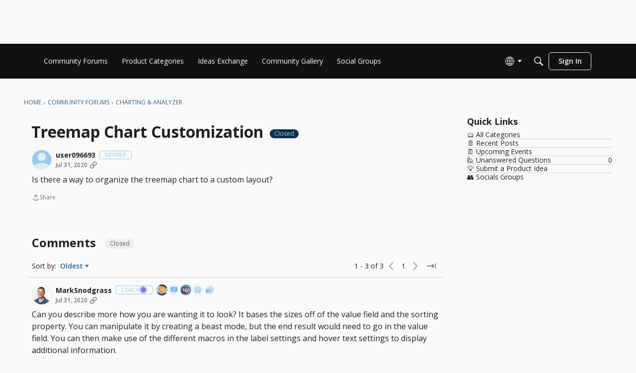

--- FILE ---
content_type: application/x-javascript
request_url: https://community-forums.domo.com/dist/v2/layouts/chunks/ResultMeta.C9dP1TNU.min.js
body_size: 507
content:
import{j as s}from"../vendor/vendor/react-core.BgLhaSja.min.js";import{a4 as o,t as l,a8 as b,eU as $,ad as u,eV as W,i as f,W as F,es as L,eW as _,ae as v,eX as V,dQ as k}from"../entries/layouts.VoFs29CL.min.js";function Q(M){const{dateUpdated:d,updateUser:t,labels:n,crumbs:m,status:I,type:a,isForeign:y,counts:g,extra:E,tags:x}=M,P=I===k.DELETED,p=a&&(t==null?void 0:t.userID)!=null?s.jsx(o,{source:"<0/> by <1/>",c0:a?l($(a)):void 0,c1:s.jsx(b,{asMeta:!0,userFragment:t})}):a?l($(a)):(t==null?void 0:t.userID)!=null?s.jsx(b,{asMeta:!0,userFragment:t}):null,T=g&&g.length>0&&g.map((e,i)=>{let{count:r,labelCode:c}=e;if(r<2&&r!==0){const D=/ies|s$/,h=c.match(D);c=c.replace(D,h&&h[0]==="ies"?"y":"")}return s.jsx(u,{children:s.jsx(o,{source:`%s ${c}`,c0:s.jsx(W,{value:r})})},`${c}_${i}`)}),N=!!d&&!isNaN(new Date(d).getTime()),C=f("featureFlags.customLayout.discussionList.Enabled",!1),R=f("tagging.enabled",!1),j=x==null?void 0:x.filter(e=>!(n!=null&&n.includes(e.name)));return s.jsxs(s.Fragment,{children:[n&&n.map((e,i)=>s.jsx(F,{tagPreset:L().labels.tagPreset,children:l(e)},`${e}_${i}`)),R&&(j==null?void 0:j.map((e,i)=>{const r=C?`/discussions?tagID=${e.tagID}`:`/discussions/tagged/${e.urlcode}`;return s.jsx(F,{to:r,tagPreset:L().userTags.tagPreset,children:l(e.name)},`${e.tagID}_${i}`)})),p&&s.jsx(u,{children:P?s.jsx("span",{className:"isDeleted",children:s.jsx(o,{source:"Deleted <0/>",c0:a})}):p}),y&&s.jsx(_,{icon:"meta-external-compact"}),N&&s.jsx(u,{children:s.jsx(o,{source:"Last Updated: <0/>",c0:s.jsx(v,{timestamp:d})})}),T,m&&m.length>0&&s.jsx(u,{children:s.jsx(V,{crumbs:m})}),E]})}export{Q as R};


--- FILE ---
content_type: application/x-javascript
request_url: https://community-forums.domo.com/dist/v2/layouts/chunks/CategoriesWidget.Cq0YWyi1.min.js
body_size: 3013
content:
import{j as o,l as C,r as S}from"../vendor/vendor/react-core.BgLhaSja.min.js";import{ck as z,et as K,bY as Q,ca as b,eM as W,bB as J,cK as Y,eN as _,eO as X,eP as U,eQ as Z,i as ee,dJ as f,c6 as te,t as k,aS as M,eB as O,dI as se,cS as ne,ej as ie,dH as ae}from"../entries/layouts.VoFs29CL.min.js";import{QuickLinks as oe}from"./QuickLinks.B4T107GD.min.js";import{L as le}from"./List.OA4_3MeV.min.js";import{H as re}from"./HomeWidgetItem.OI4K59HQ.min.js";import{a as ce}from"./ListItem.CPaCzowb.min.js";import{c as w}from"./CategoriesWidget.List.classes.DNvwRiNv.min.js";import{H as B,a as de}from"./HomeWidgetContainer.agMKjFdl.min.js";import{l as E,z as me}from"./vendor/lodash.CM-NTfHi.min.js";function A(s){var D,v,N,p,I,T,L;const{category:t,depth:i,options:e,asTile:a,onCategoryFollowChange:c}=s,n={...e,display:{description:(D=e==null?void 0:e.description)==null?void 0:D.display},metas:{...e==null?void 0:e.metas,asIcons:typeof((v=e==null?void 0:e.metas)==null?void 0:v.asIcons)=="string"?((N=e==null?void 0:e.metas)==null?void 0:N.asIcons)!=="text":(p=e==null?void 0:e.metas)==null?void 0:p.asIcons}},r=z(),g=K(),d=w.useAsHook(n,a),l=t.iconUrlSrcSet?{srcSet:Q(t.iconUrlSrcSet)}:{},m=b.useAsHook().options.defaultIconUrl,u=(e==null?void 0:e.contentType)===W.TitleDescriptionIcon,h=(e==null?void 0:e.contentType)===W.TitleDescriptionImage,y=o.jsx("div",{className:d.iconContainer,children:o.jsx("img",{className:d.icon,src:J(t.iconUrl??m),alt:t.name,loading:"lazy",...l})}),H=((I=t.counts)==null?void 0:I.length)&&t.counts.some(F=>{var G,P;return F.count>0&&((P=(G=e==null?void 0:e.metas)==null?void 0:G.display)==null?void 0:P[`${F.labelCode.slice(0,-1)}Count`])}),x=!t.displayAs||(T=e==null?void 0:e.description)!=null&&T.display?t.description:"",j=Y("CategoryItemFragment");return j!==null?o.jsx(_.Provider,{value:{categoryItem:t,options:n,isPreview:s.isPreview,onCategoryFollowChange:c},children:o.jsx(j,{categoryItem:t,options:n,imageType:X((e==null?void 0:e.contentType)??W.TitleDescription)})}):a?o.jsx(re,{className:d.gridItem,nameClassName:d.title,name:t.name,to:t.to,iconUrl:t.iconUrl,imageUrl:t.imageUrl,description:x,options:n,metaComponent:o.jsx(U,{className:C({[d.gridItemMetas]:!!H}),category:t,categoryOptions:n}),iconComponent:u?o.jsx("div",{className:d.iconContainerInGridItem,children:y}):void 0},t.categoryID):o.jsx(ce,{url:t.to,name:t.name,nameClassName:d.title,className:C(d.listItem,s.className),headingDepth:i,description:x,metas:o.jsx(U,{className:C({[d.gridItemMetas]:s.asTile}),category:t,categoryOptions:n}),actions:((L=e==null?void 0:e.followButton)==null?void 0:L.display)&&t.displayAs==="discussions"&&g&&(r==null?void 0:r.userID)&&!a&&o.jsx(Z,{recordID:t.categoryID,userID:r==null?void 0:r.userID,name:t.name,notificationPreferences:t.preferences,emailDigestEnabled:ee("emails.digest",!1),iconOnly:!0,preview:s.isPreview,className:d.listItemActionButton,onPreferencesChange:c,viewRecordUrl:t.to}),icon:u&&y,featuredImage:{display:h},image:{url:t.imageUrl,urlSrcSet:t.imageUrlSrcSet}},t.categoryID)}function R(s){var e;const t=[];let i=null;for(const a of s)a.displayAs!=="heading"?(i||(i={displayAs:"gridItemsGroup",children:[],depth:a.depth}),(e=i.children)==null||e.push(a)):(i&&(t.push(i),i=null),a.children&&a.children.length>0&&(a.children=R(a.children)),t.push(a));return i&&t.push(i),t}function $(s,t,i){for(let e=0;e<s.length;e++){const a=s[e];if(a.categoryID===t){const c=a.counts.findIndex(n=>n.labelCode==="followers");if(c>-1){const n=a.counts[c].count;a.counts[c].count=i?n+1:n>0?n-1:n}else a.counts=[...a.counts,{count:1,labelCode:"followers"}];return s}if(a.children&&a.children.length>0){const c=$(a.children,t,i);if(c!==null)return a.children=c,s}}return null}function ue(s){var d;const t=w.useAsHook(),i={...s.categoryOptions,imagePlacement:"left",contentType:(d=s.itemOptions)==null?void 0:d.contentType},e=E(s.itemData),[a,c]=S.useState(e),[n,r]=S.useState(null);S.useEffect(()=>{var l;if(me(a,e)||c(e),n){const m=$(a,n.categoryID,!!((l=n.preferences)!=null&&l["preferences.followed"]));m&&c(m),r(null)}},[n,e]);const g=l=>{r(l)};return o.jsx(B,{title:s.title,subtitle:s.subtitle,description:s.description,options:{...s.containerOptions,displayType:f.LIST},children:o.jsx(le,{className:t.listContainer,...s,children:a.length===0?o.jsx(te,{as:"li",children:k("No categories were found.")}):a.map((l,m)=>{var u;return l.displayAs==="heading"?o.jsx(V,{headingCategory:l,isFirstItem:m===0,options:i,onCategoryFollowChange:g,topLevelHeadingDepth:(u=s.itemData.find(h=>h.displayAs==="heading"))==null?void 0:u.depth},m):o.jsx(A,{options:i,category:l,className:`depth-${l.depth}`,depth:l.depth?l.depth+1:void 0,onCategoryFollowChange:g,isPreview:s.isPreview},`${l.categoryID}-${m}`)})})})}function V(s){const{headingCategory:t,isFirstItem:i,options:e,onCategoryFollowChange:a}=s,c=w.useAsHook(),n=t.children,r=s.topLevelHeadingDepth??1,g=(n==null?void 0:n.length)&&(n[n.length-1].displayAs==="heading"?n.length-2:n.length-1),d=t.depth===r+1&&(n!=null&&n.some(l=>l.displayAs==="heading"))?n.findIndex(l=>l.displayAs!=="heading"):0;return o.jsxs(o.Fragment,{children:[o.jsx(M,{depth:t.depth===r?2:3,className:C({firstItem:i},{[c.firstLevelHeading]:t.depth===r},{[c.secondLevelHeading]:t.depth===r+1}),children:t.name}),!(n!=null&&n.length)&&o.jsx("div",{className:c.message,children:t.noChildCategoriesMessage}),!!(n!=null&&n.length)&&n.map((l,m)=>{const u=l.displayAs==="heading";if(u&&l.depth<=r+1)return o.jsx(V,{headingCategory:l,options:e,onCategoryFollowChange:a,topLevelHeadingDepth:r},m);if(!u)return o.jsx(A,{onCategoryFollowChange:a,options:e,category:l,className:C(`depth-${l.depth}`,{[c.listHeadingGroupFirstItem]:m===d},{[c.listHeadingGroupLastItem]:m===g}),depth:l.depth+1},m)})]})}function ge(s){var d,l,m,u,h,y,H,x,j,D,v,N;const{containerOptions:t,categoryOptions:i}=s,e=!((d=s.containerOptions)!=null&&d.displayType)||((l=s.containerOptions)==null?void 0:l.displayType)===f.GRID,a={...i,contentType:((m=s.itemOptions)==null?void 0:m.contentType)??b().options.contentType,imagePlacement:"top",metas:{...i==null?void 0:i.metas,asIcons:!0,display:{...(u=i==null?void 0:i.metas)==null?void 0:u.display,postCount:(y=(h=i==null?void 0:i.metas)==null?void 0:h.display)==null?void 0:y.postCount,discussionCount:(x=(H=i==null?void 0:i.metas)==null?void 0:H.display)==null?void 0:x.discussionCount,commentCount:(D=(j=i==null?void 0:i.metas)==null?void 0:j.display)==null?void 0:D.commentCount,followerCount:(N=(v=i==null?void 0:i.metas)==null?void 0:v.display)==null?void 0:N.followerCount,lastPostName:!1,lastPostAuthor:!1,lastPostDate:!1,subcategories:!1}}},c=w(a,!0),n=E(s.itemData),r=S.useMemo(()=>R(n),[n]),g=n.filter(p=>p.displayAs!=="heading");return o.jsx(B,{title:s.title,subtitle:s.subtitle,description:s.description,options:{...s.containerOptions,displayType:e?f.GRID:f.CAROUSEL},children:e?o.jsx("div",{className:C(c.gridContainer,{[c.gridContainerNoMargin]:n.length===0}),children:n.length===0?o.jsx("div",{children:k("No categories were found.")}):r.map((p,I)=>{var T;return o.jsx(q,{options:a,group:p,containerOptions:t,topLevelHeadingDepth:(T=s.itemData.find(L=>L.displayAs==="heading"))==null?void 0:T.depth},I)})}):g.map((p,I)=>o.jsx(A,{category:p,asTile:!0,options:a,className:O().root},I))})}function q(s){var g,d,l;const{group:t,options:i,containerOptions:e}=s,a=w(i,!0),c=t.displayAs==="heading",n=se(s.containerOptions),r=s.topLevelHeadingDepth??1;if(c&&t.depth<=r+1)return o.jsxs(o.Fragment,{children:[o.jsxs("div",{className:a.gridHeadingWrapper,children:[o.jsx(M,{depth:t.depth===r?2:3,className:C({[a.firstLevelHeading]:t.depth===r},{[a.secondLevelHeading]:t.depth===r+1}),children:t.name}),!((g=t.children)!=null&&g.length)&&o.jsx("div",{className:a.message,children:t.noChildCategoriesMessage})]}),(d=t.children)==null?void 0:d.map((m,u)=>o.jsx(q,{group:m,options:i,containerOptions:e,topLevelHeadingDepth:r},u))]});if(t.displayAs==="gridItemsGroup"){let m=0;return t.children&&t.children.length<((e==null?void 0:e.maxColumnCount)??3)&&(m=((e==null?void 0:e.maxColumnCount)??3)-t.children.length),o.jsx("div",{className:a.gridGroup,children:o.jsxs(de,{options:{displayType:f.GRID,maxColumnCount:e==null?void 0:e.maxColumnCount,borderType:ne.NONE},children:[(l=t.children)==null?void 0:l.map((u,h)=>o.jsx(A,{category:u,asTile:!0,options:i,className:O().root},h)),[...new Array(m)].map((u,h)=>o.jsx("div",{className:n.gridItemSpacer},"spacer-"+h))]})})}return o.jsx(o.Fragment,{})}function ve(s){var a,c,n,r;const t=((a=s.containerOptions)==null?void 0:a.displayType)===f.LIST,i=((c=s.containerOptions)==null?void 0:c.displayType)===f.LINK,e=s.itemData.map((g,d)=>({id:`${d}`,name:g.name??"",url:g.to??""}));return i?o.jsx(oe,{title:s.title,links:e,containerOptions:s.containerOptions}):o.jsx(ie,{children:t||!((n=s.containerOptions)!=null&&n.displayType)&&s.isAsset?o.jsx(ue,{...s,isPreview:s.isPreview}):o.jsx(ge,{...s,containerOptions:{...s.containerOptions,maxColumnCount:((r=s.containerOptions)==null?void 0:r.maxColumnCount)??ae().options.maxColumnCount}})})}export{ve as CategoriesWidget,ve as default};


--- FILE ---
content_type: application/x-javascript
request_url: https://community-forums.domo.com/dist/v2/layouts/chunks/addons/vanilla/TagWidget.twj_yMt0.min.js
body_size: 182
content:
import{j as s}from"../../../vendor/vendor/react-core.BgLhaSja.min.js";import{H as p}from"../../HomeWidgetContainer.agMKjFdl.min.js";import{a1 as h,eY as d,aM as b,aN as f,t as j,i as y,bp as l,c5 as C,W as M}from"../../../entries/layouts.VoFs29CL.min.js";const W=h(t=>{const i=d(t),a=b("tagWidget"),o=a("root",{...f.box(i.box)}),e=a("count",{});return{root:o,count:e}});function P(t){const{subtitle:i,description:a,tags:o,containerOptions:e,itemOptions:c}=t,g=t.title??j("Popular Tags"),r=W(e),u=d(),m=y("featureFlags.customLayout.discussionList.Enabled",!1);return s.jsx(p,{title:g,subtitle:i,description:a,options:e,children:s.jsx("div",{className:l(r.root),children:s.jsx(C,{children:o&&o.map((n,x)=>s.jsxs(M,{to:m?`/discussions?tagID=${n.tagID}`:`/discussions/tagged/${n.urlcode}`,tagPreset:(c==null?void 0:c.tagPreset)??u.tagPreset,children:[n.name,u.showCount&&s.jsxs("span",{className:l(r.count),children:[" ",n.countDiscussions]})]},x))})})})}export{P as default};


--- FILE ---
content_type: application/x-javascript
request_url: https://community-forums.domo.com/dist/v2/layouts/chunks/HomeWidgetItem.OI4K59HQ.min.js
body_size: 1082
content:
import{r as d,j as t,l as o}from"../vendor/vendor/react-core.BgLhaSja.min.js";import{ca as u,eB as g,bx as N,bw as W,bY as S,ag as y,eO as w,eR as I,eM as c,c5 as z,ad as F,bI as R,bB as v,c3 as E,t as f,eS as O,ar as V,a9 as L,aS as D,eT as P}from"../entries/layouts.VoFs29CL.min.js";import{T as X}from"./TruncatedText.qau12x-U.min.js";import{R as Y}from"./ResultMeta.C9dP1TNU.min.js";function _(e){const{to:s,callback:i}=e,l=u.useAsHook(e.options),a=l.options,n=g.useAsHook(e.options),k=[N.MOBILE,N.XS].includes(W()),M=d.useMemo(()=>e.imageUrlSrcSet?{srcSet:S(e.imageUrlSrcSet)}:{},[e.imageUrlSrcSet]),U=d.useMemo(()=>e.iconUrlSrcSet?{srcSet:S(e.iconUrlSrcSet)}:{},[e.iconUrlSrcSet]);if(d.useDebugValue({opts:a}),e.children&&!Array.isArray(e.children))return e.to?t.jsx(y,{to:e.to,className:o(n.root,e.className),tabIndex:e.tabIndex,draggable:"false",onDragStart:m=>m.preventDefault(),children:e.children}):t.jsx(t.Fragment,{children:e.children});const x=w(a.contentType),h=x===I.Background,j=e.imageUrl??a.defaultImageUrl,T=e.iconUrl??a.defaultIconUrl,B=e.counts&&a.display.counts||e.metaComponent,b=a.contentType===c.TitleBackgroundDescription&&e.description,A=a.contentType===c.TitleChatBubble,C=e.metaComponent?e.metaComponent:(B||b)&&!A&&t.jsx(z,{className:n.metas,children:b?t.jsx(F,{className:n.longMetaItem,children:t.jsxs("span",{className:o(R().textPrimary,n.metaDescription),children:[e.description,e.description&&" ➔"]})}):t.jsx(Y,{counts:e.counts})}),H=e.iconComponent?e.iconComponent:c.TitleDescriptionIcon===a.contentType&&T&&t.jsx("div",{className:n.iconContainer,children:t.jsx("div",{className:n.iconWrap,children:t.jsx("img",{className:n.icon,height:k?l.icon.sizeMobile:l.icon.size,width:"auto",role:"presentation",src:v(T),alt:e.name,loading:"lazy",sizes:"100vw",...U})})}),r=t.jsxs(t.Fragment,{children:[t.jsxs("div",{className:n.backgroundContainer,children:[[c.TitleBackgroundDescription,c.TitleDescriptionImage,c.TitleBackground].includes(a.contentType)&&t.jsx("div",{className:n.imageContainerWrapper,children:t.jsx("div",{className:n.imageContainer,children:j?t.jsx("img",{height:l.icon.size,className:n.image,src:v(j),alt:e.name,loading:"lazy",sizes:"100vw",...M}):t.jsx(E,{})})}),x===I.Background&&t.jsx("div",{className:n.backgroundScrim}),H,h?t.jsx(G,{...e}):t.jsx(q,{...e,extraChildren:C})]}),h&&C,a.contentType===c.TitleChatBubble&&t.jsxs("span",{className:n.callToAction,children:[t.jsx("span",{children:f(a.callToActionText)}),t.jsx(O,{})]})]});return t.jsxs(t.Fragment,{children:[s&&!i&&t.jsx(y,{to:s,className:o(n.root,e.className),tabIndex:e.tabIndex,draggable:"false",onDragStart:m=>m.preventDefault(),children:r}),!s&&!!i&&t.jsx(V,{buttonType:L.CUSTOM,className:o(n.root,e.className),onClick:()=>i(),children:r}),!s&&!i&&t.jsx("div",{className:o(n.root,e.className),children:r})]})}function q(e){const s=u.useAsHook(e.options).options,i=g.useAsHook(e.options);return t.jsxs("div",{className:i.content,children:[t.jsx(D,{depth:3,className:o(i.name,e.nameClassName),children:e.name}),[c.TitleDescription,c.TitleDescriptionImage,c.TitleDescriptionIcon,c.TitleChatBubble].includes(s.contentType)&&s.display.description&&e.description&&t.jsx(X,{maxCharCount:160,tag:"div",className:o(i.description,e.descriptionClassName),children:e.description}),t.jsx("div",{style:{flex:1}}),e.extraChildren]})}function G(e){var a,n;const s=u.useAsHook(e.options).options,i=g.useAsHook(e.options),l=(a=s.viewMore)==null?void 0:a.labelCode;return t.jsx(t.Fragment,{children:t.jsxs("div",{className:i.absoluteContent,children:[s.display.name&&t.jsx(D,{depth:3,className:o(i.absoluteName,e.nameClassName),children:e.name}),s.display.cta&&t.jsx("div",{children:t.jsx("span",{className:P((n=s.viewMore)==null?void 0:n.buttonType),children:f(l)})})]})})}export{_ as H};


--- FILE ---
content_type: application/x-javascript
request_url: https://community-forums.domo.com/dist/v2/layouts/chunks/Result.DfaCgWA_.min.js
body_size: 897
content:
var A=Object.defineProperty;var M=(n,e,t)=>e in n?A(n,e,{enumerable:!0,configurable:!0,writable:!0,value:t}):n[e]=t;var u=(n,e,t)=>M(n,typeof e!="symbol"?e+"":e,t);import{R as g,j as s}from"../vendor/vendor/react-core.BgLhaSja.min.js";import{a as R,G as D,b as L}from"./attachmentIconsStyles.Ds9llwpg.min.js";import{bp as m,t as l,bF as P,a4 as f,b6 as S,bZ as E,b_ as _}from"../entries/layouts.VoFs29CL.min.js";import{T as F}from"./TruncatedText.qau12x-U.min.js";import{L as G,a as W}from"./ListItem.CPaCzowb.min.js";class q extends g.Component{render(){const e=R();return s.jsx("li",{className:m("attachmentsIcons-item",this.props.classes.item,e.root),children:s.jsxs("div",{className:m("attachmentsIcons-file",`attachmentsIcons-${this.props.type}`),title:l(this.props.type),children:[s.jsx("span",{className:"sr-only",children:s.jsx(P,{children:s.jsx(f,{source:"<0/> (Type: <1/>)",c0:this.props.name,c1:this.props.type})})}),s.jsx(D,{type:this.props.type,className:e.root})]})})}}class v extends g.Component{constructor(t){super(t);u(this,"maxCount",3);u(this,"id",S("attachmentIcons-"));t.maxCount&&t.maxCount>0&&t.maxCount<=t.attachments.length&&(this.maxCount=t.maxCount)}get titleID(){return this.id+"-title"}render(){if(this.attachmentsCount<1)return null;const t=L(),c=this.renderAttachments(t);return c?s.jsxs("section",{className:m("attachmentsIcons",t.root),children:[s.jsx("h3",{id:this.titleID,className:"sr-only",children:l("Attachments")+": "}),s.jsx("ul",{"aria-labelledby":this.titleID,className:m("attachmentsIcons-items",t.items),children:c})]}):null}get attachmentsCount(){return this.props.attachments.length}renderAttachments(t){return this.props.attachments.map((c,r)=>{const a=r+1,o=this.attachmentsCount-a;return r<this.maxCount?s.jsx(q,{classes:{item:t.item},name:c.name,type:c.type},a):r===this.maxCount&&o>0?this.renderMorePlacholder(o,a):null})}renderMorePlacholder(t,c){const r=s.jsx(f,{source:"+ <0/> more",c0:t}),a=E();return s.jsx("li",{className:"attachmentsIcons-item",children:s.jsx("span",{className:m("attachmentsIcons-more",a.metaStyle),children:r})},c)}}function B(n){const{name:e,className:t,meta:c,url:r,excerpt:a,featuredImage:o,image:x,imageSet:p,attachments:i,icon:y,highlight:d}=n,h=!!(i&&i.length>0),C=(!!x||!!p)&&!h,N=h||C,I=_(),b=N?C?s.jsx(G,{src:x,srcSet:p,alt:e?l("Thumbnail for: "+e):l("Thumbnail")}):h?s.jsx(v,{attachments:i}):null:null,j=d?s.jsx(F,{className:I.highlight,maxCharCount:160,lines:2,children:s.jsx("span",{dangerouslySetInnerHTML:{__html:d}})}):null,T=a&&(a==null?void 0:a.length)>0?a:null;return s.jsx(W,{className:t,url:r,name:e,icon:y,iconWrapperClass:I.iconWrap,description:j??T,truncateDescription:!j,descriptionMaxCharCount:160,metas:c,featuredImage:o,mediaItem:b})}export{B as R};


--- FILE ---
content_type: application/x-javascript
request_url: https://community-forums.domo.com/dist/v2/layouts/chunks/addons/knowledge/OrganizeCategoriesRoute.M2eL0H7w.min.js
body_size: -67
content:
const __vite__mapDeps=(i,m=__vite__mapDeps,d=(m.f||(m.f=["../openapi-embed/layouts._xHqySZ2.css"])))=>i.map(i=>d[i]);
import{bC as o,_ as r}from"../../../entries/layouts.VoFs29CL.min.js";import{M as a}from"./SiteNavContext.DZRpr4aH.min.js";const s=new o(()=>r(()=>import("./OrganizeCategoriesPage.D-ztu0b7.min.js"),__vite__mapDeps([0]),import.meta.url),"/kb/:id/organize-categories",e=>`/kb/${e.kbID}/organize-categories`,a);export{s as O};


--- FILE ---
content_type: application/x-javascript
request_url: https://community-forums.domo.com/dist/v2/layouts/chunks/addons/knowledge/pageRoutes.BN4onT1g.min.js
body_size: 1488
content:
const __vite__mapDeps=(i,m=__vite__mapDeps,d=(m.f||(m.f=["../openapi-embed/layouts._xHqySZ2.css","../openapi-embed/QuickLinks.C0TktU-I.css"])))=>i.map(i=>d[i]);
import{t as u,bi as x,a2 as a,cf as R,bZ as E,dU as I,dV as k,bv as w,bO as C,dW as P,bQ as n,at as l,bC as s,_ as i,dX as c,z as D,i as T}from"../../../entries/layouts.VoFs29CL.min.js";import{r as j,R as _,j as e}from"../../../vendor/vendor/react-core.BgLhaSja.min.js";import{M as b}from"./SiteNavContext.DZRpr4aH.min.js";import"../../../vendor/vendor/redux.D4LK-I4W.min.js";import{K as A,b as y}from"./KnowledgeBases.context.CzA_H3Db.min.js";import{O as B}from"./OtherLanguagesPlaceHolder.iArLSvsg.min.js";import{R as N}from"./RelatedArticlesPlaceholder.C5tLLusz.min.js";import{P as V}from"../../PageTitle.gAmiefF8.min.js";import{N as K}from"./Navigation.BwgK1KF9.min.js";import O from"../../Banner.CRrN-jHK.min.js";import{b as p}from"../../breadcrumbsStyles.jQ1scty0.min.js";import{GuideOverviewAssetContents as F}from"./GuideOverviewAsset.Dge96qOd.min.js";import"./OrganizeCategoriesRoute.M2eL0H7w.min.js";const H=_.createContext({lastKbID:null,lastKB:null,setLastKbID:()=>{}});function f(){return j.useContext(H)}function ae(t){const{setLastKbID:r}=f();return j.useEffect(()=>{t.lastKbID!=null&&r(t.lastKbID)},[t.lastKbID,r]),null}function S(t){const r=p(),o=t.crumbCount??2;return e.jsx("nav",{"aria-label":u("Breadcrumb"),className:r.root,children:e.jsx("ol",{className:r.list,children:Array.from(Array(o)).map((h,d)=>{const m=d===o-1;return e.jsxs(_.Fragment,{children:[e.jsx(G,{}),!m&&e.jsx("li",{"aria-hidden":!0,className:r.separator,children:e.jsx("span",{className:r.separatorIcon,children:" "})})]},d)})})})}function G(){const t=p();return e.jsx("li",{className:t.breadcrumb,children:e.jsxs("span",{className:t.link,children:[e.jsx(x,{children:u("Loading")}),e.jsx(a,{height:12,width:100})]})})}function v(t){const{lastKB:r}=f(),{isCompact:o,isFullWidth:h}=R(),d=E(),m=!o&&I().config.render,g=!r||!t.activeRecord||t.forceLoading?e.jsx(K,{}):e.jsx(A,{knowledgeBase:r,children:r.viewType===y.GUIDE?e.jsx(F,{activeRecord:t.activeRecord}):e.jsx(e.Fragment,{})});return e.jsx(k,{children:e.jsxs("div",{children:[e.jsx(w,{}),e.jsx(O,{isContentBanner:!0,backgroundImage:r==null?void 0:r.bannerImage,contentImage:r==null?void 0:r.bannerContentImage}),e.jsx(C,{children:e.jsx(P,{renderLeftPanelBackground:m,breadcrumbs:!o&&e.jsx(S,{}),leftBottom:e.jsx(n,{children:g}),middleTop:e.jsx(n,{children:e.jsx(V,{title:e.jsxs(e.Fragment,{children:[e.jsx(x,{children:u("Loading")}),e.jsx(a,{height:24,width:"60%"})]}),meta:e.jsx(e.Fragment,{children:e.jsx("span",{className:d.meta,children:e.jsx(a,{height:9,width:200})})}),includeBackLink:!1})}),middleBottom:e.jsxs(e.Fragment,{children:[e.jsxs(n,{children:[e.jsx(a,{height:18}),e.jsx(l,{height:18}),e.jsx(a,{height:14,width:"95%"}),e.jsx(l,{height:12}),e.jsx(a,{height:14,width:"80%"}),e.jsx(l,{height:12}),e.jsx(a,{height:14,width:"82%"}),e.jsx(l,{height:12}),e.jsx(a,{height:14,width:"75%"}),e.jsx(l,{height:12}),e.jsx(a,{height:14,width:"85%"})]}),e.jsx(n,{children:e.jsx(N,{})})]}),rightTop:e.jsx(e.Fragment,{children:h&&e.jsx(n,{children:e.jsx(B,{})})})})})]})})}T("featureFlags.customLayout.knowledgeBase.Enabled",!1);function M(t){return"articleRevisionID"in t?`/kb/articles/${t.articleID}/revisions/${t.articleRevisionID}`:`/kb/articles/${t.articleID}/revisions`}const se=new s(()=>i(()=>import("./RevisionsPage.CFWD7heq.min.js"),__vite__mapDeps([0]),import.meta.url),"/kb/articles/:id(\\d+)/revisions/:revisionID(\\d+)?",M,b);new s(()=>i(()=>import("./ArticlePage.Ba9WGcC4.min.js"),__vite__mapDeps([0]),import.meta.url),"/kb/articles/:id(\\d+)(-[^/]+)?",t=>t.url,v);const L="CategoryPageKey",ie=new s(()=>i(()=>import("./CategoryPage.EMeIQR4O.min.js"),__vite__mapDeps([0,1]),import.meta.url),"/kb/categories/:id(\\d+)(-[^/]+)?",t=>t.url||"",v,L);new s(()=>i(()=>import("./CategoryPage.EMeIQR4O.min.js"),__vite__mapDeps([0,1]),import.meta.url),"/kb/categories/:id(\\d+)(-[^/]+)?/p:page(\\d+)",t=>t.url||"",void 0,L);const oe=new s(()=>i(()=>import("./ArticleListPage.DkXtqDLR.min.js"),__vite__mapDeps([0]),import.meta.url),"/kb/articles",t=>["/kb/articles",D(t??{})].join("?"),c);new s(()=>i(()=>import("./DraftsPage.DATSpF-i.min.js"),__vite__mapDeps([0]),import.meta.url),"/kb/drafts",()=>"/kb/drafts",b);const ne=new s(()=>i(()=>import("./HomePage.DHJXf23T.min.js"),__vite__mapDeps([0,1]),import.meta.url),"/kb",t=>"/kb",c);new s(()=>i(()=>import("./HomePage.DHJXf23T.min.js"),__vite__mapDeps([0,1]),import.meta.url),"/",t=>"/",c);const le=new s(()=>i(()=>import("./KnowledgeBasePage.BDg3xn7l.min.js").then(t=>t.a),__vite__mapDeps([0]),import.meta.url),"/kb/:urlCode([\\w\\d-]+)",t=>`/kb/${t.urlCode}`,c);export{oe as A,ie as C,ne as H,le as K,v as N,se as R,ae as a};


--- FILE ---
content_type: application/x-javascript
request_url: https://community-forums.domo.com/dist/v2/layouts/chunks/QuickLinks.B4T107GD.min.js
body_size: 2247
content:
import{j as i,R as $,r as x}from"../vendor/vendor/react-core.BgLhaSja.min.js";import{a1 as T,aJ as z,ai as A,cY as m,eF as I,aj as g,eG as w,eH as d,eI as b,cK as D,ck as O,bc as H,e6 as V,eJ as M,eK as q,t as C,eL as R,e7 as B}from"../entries/layouts.VoFs29CL.min.js";const j=T((e,s)=>{const a=z("quickLinks",s,[new w({"listItem.font.color":"listItem.fgColor.default","listItem.fontState.color":"listItem.fgColor.allStates"})]),t=A(s),n=a("box",m.box({...t.panelBoxes.depth2,borderType:e==null?void 0:e.borderType,background:e==null?void 0:e.innerBackground})),o=a("links",[]),r=a("counts",{}),l=a("list",{spacing:m.spacing({})}),u=a("listItem",{listSeparation:I.NONE,listSeparationColor:t.border.color,listSeparationWidth:t.border.width,font:m.font({...t.fontSizeAndWeightVars("medium","normal"),color:t.mainColors.fg,textDecoration:"auto"})}),f=u.listSeparation===I.BORDER,k=u.listSeparation===I.SEPARATOR,h=a("listItem",{...u,fontState:m.font({...u.font,color:u.font.color===t.mainColors.fg?t.links.colors.active:g.offsetLightness(u.font.color,.05)}),padding:m.spacing({vertical:k?12:6,horizontal:f||k?12:0}),spacing:m.spacing({vertical:f?6:0})}),p=a("count",{font:{...h.font,color:t.mainColors.fg}});return{list:l,listItem:h,count:p,box:n,links:o,counts:r}}),E=T((e,s)=>{var n;const a=A(s),t=j(e,s);return m.colorDefinition({"--vnla-featured-links-font-color":g.colorOut(t.listItem.font.color)??"inherit","--vnla-featured-links-font-size":`${t.listItem.font.size??14}px`,"--vnla-featured-links-font-weight":`${t.listItem.font.weight??400}`,"--vnla-featured-links-font-family":Array.isArray(t.listItem.font.family)?t.listItem.font.family.join(", "):t.listItem.font.family??"inherit","--vnla-featured-links-line-height":`${t.listItem.font.lineHeight??1.15}`,"--vnla-featured-links-font-state-color":g.colorOut(t.listItem.fontState.color)??"inherit","--vnla-featured-links-font-state-weight":`${t.listItem.fontState.weight??500}`,"--vnla-featured-links-padding-vertical":`${t.listItem.padding.vertical??12}px`,"--vnla-featured-links-padding-horizontal":`${t.listItem.padding.horizontal??0}px`,"--vnla-featured-links-spacing-vertical":`${t.listItem.spacing.vertical??0}px`,"--vnla-featured-links-spacing-horizontal":`${t.listItem.spacing.horizontal??0}px`,"--vnla-featured-links-list-spacing-vertical":`${t.list.spacing.vertical??0}px`,"--vnla-featured-links-list-spacing-horizontal":`${t.list.spacing.horizontal??0}px`,"--vnla-featured-links-border-color":g.colorOut(t.listItem.listSeparationColor)??"inherit","--vnla-featured-links-border-width":`${t.listItem.listSeparationWidth??1}px`,"--vnla-featured-links-list-separation":t.listItem.listSeparation,"--vnla-featured-links-bg-color":t.box.background.color?g.colorOut(t.box.background.color)??"transparent":"transparent","--vnla-featured-links-border-radius":`${((n=t.box.border)==null?void 0:n.radius)??a.border.radius}px`,"--vnla-featured-links-count-color":g.colorOut(t.count.font.color)??"inherit","--vnla-featured-links-count-size":`${t.count.font.size??14}px`,"--vnla-featured-links-count-weight":`${t.count.font.weight??400}`})});function W(e){const{title:s,links:a}=e,{displayType:t,innerBackground:n,headerAlignment:o}=e.containerOptions??{},r=a==null?void 0:a.filter(u=>!("isHidden"in u&&u.isHidden)),l=n!=null&&n.image?{backgroundColor:n.color,backgroundImage:`url(${n.image})`,backgroundSize:"cover"}:{};return i.jsx(i.Fragment,{children:i.jsxs(d.LayoutWidget,{className:"featuredLinksFragment",style:l,children:[s&&i.jsx(d.PageHeadingBox,{title:s,options:{alignment:o??"left"}}),e.extraHeader,i.jsx(d.PageBox,{options:e.containerOptions,children:i.jsxs("nav",{children:[t==="link"&&i.jsx(S,{...e,visibleLinks:r}),t==="grid"&&i.jsx(G,{...e,visibleLinks:r}),t==="carousel"&&i.jsx(Q,{...e,visibleLinks:r}),!t&&i.jsx(S,{...e,visibleLinks:r})]})})]})})}function G(e){const{visibleLinks:s,activePath:a,containerOptions:t}=e,{maxColumnCount:n}=t??{};return i.jsx("div",{className:"featuredLinksGrid",style:{"--vnla-featured-links-grid-size":n},children:s?s.map((o,r)=>i.jsx(d.Permission,{permission:o.permission,children:i.jsx(F,{...o,isActive:o.url===a})},r)):i.jsx(i.Fragment,{})})}function F(e){const{url:s,image:a,name:t,count:n,countLimit:o,isActive:r}=e,l=$.useMemo(()=>n&&o&&n>=o?`${o}+`:n,[n,o]);return i.jsx("div",{className:"gridItem",children:i.jsx(d.Link,{to:s,active:r,className:`link ${r?"active":""}`,children:i.jsxs("div",{className:"content",children:[i.jsx("div",{className:"image",children:a?i.jsx("img",{src:a,alt:b.t(t)}):i.jsx(d.Icon,{icon:"copy-link"})}),i.jsxs("div",{className:"name",children:[b.t(t),!!l&&i.jsx(d.Tag,{preset:"greyscale",className:"count",children:l})]})]})})})}function Q(e){const{visibleLinks:s,activePath:a,containerOptions:t}=e,{maxColumnCount:n}=t??{};return i.jsx(d.Carousel,{carouselTitle:e.title||"Featured Links",maxSlidesToShow:n,children:s?s.map((o,r)=>i.jsx(d.Permission,{permission:o.permission,children:i.jsx(F,{...o,isActive:o.url===a})},r)):i.jsx(i.Fragment,{})})}function S(e){const{visibleLinks:s,activePath:a}=e;return i.jsx("ul",{className:"featuredLinkList",children:s?s.map((t,n)=>i.jsx(d.Permission,{permission:t.permission,children:i.jsx(J,{active:t.url===a,path:t.url,title:t.name,count:t.count,countLimit:t.countLimit,listSeparation:e.listSeparation})},n)):i.jsx(i.Fragment,{})})}function J(e){const{path:s,title:a,count:t,countLimit:n,active:o,listSeparation:r}=e,l=$.useMemo(()=>t&&n&&t>=n?`${n}+`:t,[t,n]);return i.jsx("li",{className:`listItem ${r}`.trim(),children:i.jsxs(d.Link,{to:s,active:o,className:`link ${o?"active":""}`,children:[b.t(a),l!=null&&i.jsx("span",{className:"count",children:l})]})})}function K(e){const s=E.useAsHook(e.containerOptions),t=j.useAsHook(e.containerOptions).listItem.listSeparation,n=e.containerOptions?{...e.containerOptions,displayType:e.containerOptions.displayType==="list"?void 0:e.containerOptions.displayType}:void 0,o=D("FeaturedLinksFragment",W);return i.jsx("div",{style:s,children:i.jsx(o,{...e,containerOptions:n,listSeparation:t})})}function X(e){const s=O(),{hasPermission:a}=H(),{addComponent:t,removeComponentByID:n,isCompact:o}=V(),r=j.useAsHook().links;let l=e.links&&e.links.length>0?e.links:r;l=l.filter(c=>c.roleIDs==null||c.roleIDs.length===0||c.roleIDs.some(v=>s==null?void 0:s.roleIDs.includes(v)));const u=M(l.map(({url:c})=>c),e.currentPath??window.location.pathname)??void 0,f=x.useMemo(()=>{var v,L;const c=e.forcedCounts??((L=(v=q())==null?void 0:v.quickLinks)==null?void 0:L.counts);if(!c)return l;for(const[N,P]of Object.entries(l)){const y=c[P.id]??null;y!==null&&(l[N].count=y)}return l},[l,e.forcedCounts]),k=x.useMemo(()=>[{name:e.title??C("Quick Links"),parentID:0,sort:0,recordID:"quickLinks",recordType:"quickLinks",children:f.map(c=>R(c,a,"quickLinks")).filter(c=>c)}],[f,e.title]),[h,p]=x.useState(null);return x.useEffect(()=>{if(!h){const c=t({type:B.tree,tree:k,title:e.title??C("Quick Links")});p(c)}},[t,k,e.title]),o?null:i.jsx(K,{title:e.title,links:f,activePath:u,containerOptions:e.containerOptions,extraHeader:e.extraHeader})}export{X as QuickLinks,X as default};


--- FILE ---
content_type: application/x-javascript
request_url: https://community-forums.domo.com/dist/v2/layouts/entries/addons/subcommunities/common.X4tyObzC.min.js
body_size: 5397
content:
var dt=Object.defineProperty;var mt=(t,e,s)=>e in t?dt(t,e,{enumerable:!0,configurable:!0,writable:!0,value:s}):t[e]=s;var p=(t,e,s)=>mt(t,typeof e!="symbol"?e+"":e,s);import{r as m,R as ht,j as n,l as G}from"../../../vendor/vendor/react-core.BgLhaSja.min.js";import{l as _,R as Z,L as i,c as S,b6 as pt,f as M,e as q,a1 as tt,aJ as bt,b7 as et,aP as g,b8 as ft,ai as gt,aM as It,aQ as J,aN as k,b9 as Dt,aj as yt,ba as K,i as N,bb as Ct,bc as St,Y as xt,bd as U,be as v,af as V,M as st,bf as At,J as Pt,bg as Lt,bh as jt,t as j,bi as Et,I as ot,bj as wt,bk as Nt,a9 as I,bl as vt,ap as Bt,as as Tt,bm as Rt,ar as Y,bn as Ft,bo as Ot,bp as Gt,bq as L,br as kt,bs as Mt,k as Ut,o as Vt,bt as Wt,m as nt,bu as zt,bv as Ht,bw as $t,bx as Q}from"../../layouts.VoFs29CL.min.js";import{u as at,p as rt,h as Xt,m as ct}from"../../../vendor/vendor/redux.D4LK-I4W.min.js";import{u as Jt}from"../../../chunks/SearchFormContext.DanYWtDY.min.js";const C=_.actionCreatorFactory("@@products"),b=class b extends Z{constructor(){super(...arguments);p(this,"getAll",(s=!1)=>{if(!s&&this.getState().multisite.products.allProductLoadable.status!==i.PENDING)return;const o=S(b.getAllACs,async()=>(await this.api.get("/products")).data)();return this.dispatch(o)});p(this,"postProduct",s=>{const o=S(b.postACs,async()=>(await this.api.post("/products",s)).data)({...s,transactionID:pt("postProduct")});return this.dispatch(o)});p(this,"patchProduct",s=>{const o=S(b.patchACs,async()=>{const{productID:a,...r}=s;return(await this.api.patch(`/products/${a}`,r)).data})(s);return this.dispatch(o)});p(this,"deleteProduct",s=>{const o=S(b.deleteACs,async()=>{const{productID:a}=s;return(await this.api.delete(`/products/${a}`)).data})(s);return this.dispatch(o)});p(this,"clearDeleteError",s=>this.dispatch(b.clearDeleteError({productID:s})));p(this,"toggleFeatureEnabled",s=>{const o=S(b.putFeatureFlagACs,async()=>{const a=await M.put("/products/product-feature-flag",s);return s.enabled&&await this.getAll(!0),a.data})(s);return this.dispatch(o)})}};p(b,"getAllACs",C.async("GET_ALL")),p(b,"getACs",C.async("GET")),p(b,"postACs",C.async("POST")),p(b,"patchACs",C.async("PATCH")),p(b,"deleteACs",C.async("DELETE")),p(b,"putFeatureFlagACs",C.async("PUT_FEATURE")),p(b,"clearDeleteError",C("CLEAR_DELETE_ERRORS"));let h=b;function Kt(){const t=at();return m.useMemo(()=>new h(t,M),[t])}const Yt={enabled:!1,enableStatus:i.PENDING,allProductLoadable:{status:i.PENDING},productsById:{},submittingProducts:{}},Qt=rt(q.reducerWithInitialState(Yt).case(h.getAllACs.started,t=>(t.allProductLoadable.status=i.LOADING,t)).case(h.getAllACs.done,(t,e)=>{t.allProductLoadable.status=i.SUCCESS;const s={};return e.result.forEach(o=>{s[o.productID]={product:o,patchProduct:{status:i.PENDING},deleteProduct:{status:i.PENDING}}}),t.productsById=s,t}).case(h.getAllACs.failed,(t,e)=>(t.allProductLoadable.status=i.ERROR,t.allProductLoadable.error=e.error,t)).case(h.postACs.started,(t,e)=>(t.submittingProducts[e.transactionID]={status:i.PENDING,data:e},t)).case(h.postACs.done,(t,e)=>(delete t.submittingProducts[e.params.transactionID],t.productsById[e.result.productID]={product:e.result,patchProduct:{status:i.PENDING},deleteProduct:{status:i.PENDING}},t)).case(h.postACs.failed,(t,e)=>(t.submittingProducts[e.params.transactionID]={...t.submittingProducts[e.params.transactionID],status:i.PENDING,error:e.error},t)).case(h.patchACs.started,(t,e)=>{const s=t.productsById[e.productID];return s.patchProduct={status:i.LOADING},t}).case(h.patchACs.done,(t,e)=>{const s=t.productsById[e.params.productID];return s.product=e.result,s.patchProduct={status:i.SUCCESS},t}).case(h.patchACs.failed,(t,e)=>{const s=t.productsById[e.params.productID];return s.patchProduct={status:i.ERROR,error:e.error},t}).case(h.deleteACs.started,(t,e)=>{const s=t.productsById[e.productID];return s.deleteProduct.status=i.LOADING,t}).case(h.deleteACs.done,(t,e)=>(delete t.productsById[e.params.productID],t)).case(h.deleteACs.failed,(t,e)=>{const s=t.productsById[e.params.productID];return s.deleteProduct.status=i.ERROR,s.deleteProduct.error=e.error.response.data,t}).case(h.clearDeleteError,(t,e)=>{const s=t.productsById[e.productID];return s.deleteProduct={status:i.PENDING},t}).case(h.putFeatureFlagACs.started,(t,e)=>(t.enableStatus=i.LOADING,t)).case(h.putFeatureFlagACs.done,(t,e)=>(t.enableStatus=i.SUCCESS,t.enabled=e.result.enabled,t))),_t=_.actionCreatorFactory("@@subcommunities"),T=class T extends Z{constructor(){super(...arguments);p(this,"getAll",(s=!1)=>{if(!s&&this.getState().multisite.subcommunities.subcommunitiesByID.status!==i.PENDING)return;const o=S(T.getAllACs,async()=>(await this.api.get("/subcommunities?expand=all")).data)();return this.dispatch(o)})}};p(T,"getAllACs",_t.async("GET_ALL"));let x=T;function Zt(){const t=at();return m.useMemo(()=>new x(t,M),[t])}const qt={subcommunitiesByID:{status:i.PENDING}},te=rt(q.reducerWithInitialState(qt).case(x.getAllACs.started,t=>(t.subcommunitiesByID.status=i.LOADING,t)).case(x.getAllACs.done,(t,e)=>{t.subcommunitiesByID.status=i.SUCCESS;const s={};return e.result.forEach(o=>{s[o.subcommunityID]=o}),t.subcommunitiesByID.data=s,t}).case(x.getAllACs.failed,(t,e)=>(t.subcommunitiesByID.status=i.ERROR,t.subcommunitiesByID.error=e.error,t))),ee=Xt({products:Qt,subcommunities:te}),W=tt(()=>{const t=bt("subcommunityChooser"),e=et(),s=t("options",{forceIcon:e.navAlignment.alignment==="center",defaultSection:"locale",enabled:!0}),o=t("arrow",{size:12,margin:6}),a=t("toggle",{lineHeight:g(e.button.size),minHeight:g(e.button.size),height:0}),r=t("dropDown",{maxHeightOffset:100});return{arrow:o,toggle:a,options:s,dropDown:r}}),z=tt(()=>{const t=It("subcommunityChooser"),e=W(),s=ft(),o=gt(),a=t("toggle",{display:"inline-flex",alignItems:"center",lineHeight:g(e.toggle.lineHeight),fontWeight:o.fonts.weights.normal}),r=t("toggleFullWidth",{width:J(100)}),u=t("toggleArrow",{...k.margin({horizontal:g(4)})}),c={display:"flex",alignItems:"center",width:J(100),justifyContent:"space-between"},l=t("row",{...c}),d=t("rowArrow",{"&&":{height:g(e.arrow.size),width:g(e.arrow.size)}}),f=t("rowIndented",{...c,paddingLeft:g(e.arrow.size)}),D=t("rowBack",{...c,justifyContent:"flex-start",marginLeft:g(-e.arrow.margin),[`.${d}`]:{marginRight:g(e.arrow.margin)}}),F=t("body",{...k.padding({vertical:g(s.spacer.margin.vertical)}),maxHeight:Dt(`100vh - ${g(et().fullHeight+e.dropDown.maxHeightOffset)}`)}),P=t("headingDivider",{position:"relative",display:"inline-block",...k.margin({horizontal:12}),height:K(12),width:K(2),background:yt.colorOut(o.border.color)}),E=t("check",{color:"inherit"});return{toggle:a,toggleFullWidth:r,toggleArrow:u,row:l,rowArrow:d,rowIndented:f,rowBack:D,body:F,headingDivider:P,check:E}}),se=ht.createContext({hideNoProductCommunities:N("featureFlags.SubcommunityProducts.Enabled")});function H(){return m.useContext(se)}function oe(){return ct(t=>t.multisite.subcommunities)}function A(){const{getAll:t}=Zt(),{subcommunitiesByID:e}=oe(),{hasPermission:s}=St();m.useEffect(()=>{e.status===i.PENDING&&t()},[e,t]);const o={};if(e.data)for(const[c,l]of Object.entries(e.data)){const d={resourceType:"category",resourceID:l.categoryID,mode:xt.RESOURCE_IF_JUNCTION};(l.categoryID!=null?s(["discussions.view","events.view"],d):!0)&&(o[c]=l)}const a={status:e.status,error:e.error,data:e.data?o:void 0},r=m.useMemo(()=>{const c={status:a.status,error:a.error};if(a.data){let l={noProduct:[]};Object.values(a.data).forEach(d=>{const{productID:f}=d;f!=null?l[f]?l[f].push(d):l[f]=[d]:l.noProduct.push(d)}),l.noProduct&&l.noProduct.length===0&&delete l.noProduct,c.data=l}return c},[a]),u={subcommunitiesByID:a,subcommunitiesByProductID:r};return m.useDebugValue(u),u}function $(){const t=N("context.basePath",""),e=N("context.host",""),s=t.replace(e,"").replace("/",""),{subcommunitiesByID:o}=A();let a=null;if(o.data)for(const r of Object.values(o.data))r.folder===s&&(a=r);return m.useDebugValue(a),a}function R(){const{subcommunitiesByID:t}=A(),{hideNoProductCommunities:e}=H(),{locales:s}=Ct(),o=m.useMemo(()=>{const a=[];if(!t.data)return null;for(const r of Object.values(t.data)){const u=s.find(c=>r.locale===c.regionalKey);u&&(a.find(c=>c.regionalKey===r.locale)||e&&r.productID==null||u&&a.push(u))}return a},[t,e,s]);return m.useDebugValue(o),o}function ne(){var r;const{subcommunitiesByProductID:t}=A(),e=R()??[],s=$(),o=s!=null&&s.productID?((r=t==null?void 0:t.data)==null?void 0:r[s.productID])??[]:[],a=[];return e.forEach(u=>{const c=o.find(l=>{if(l.locale===u.localeKey)return l});c?a.push(c):a.push(u)}),m.useDebugValue(a),a}function ae(t){const e=ne(),s=z();return n.jsx("ul",{children:e.map((o,a)=>{if("subcommunityID"in o){const r=o;return n.jsx(U,{to:r.url,isChecked:r.locale===V(),children:n.jsx("span",{className:s.row,children:n.jsx(v,{localeContent:r.locale,displayLocale:r.locale})})},a)}else{const r=o;return n.jsx(st,{onClick:()=>t.onChange(r.localeKey),children:n.jsxs("span",{className:s.row,children:[n.jsx(v,{localeContent:r.localeKey,displayLocale:r.localeKey}),n.jsx(At,{className:s.rowArrow})]})},a)}})})}function ut(){return ct(t=>t.multisite.products)}function lt(){const{getAll:t}=Kt(),{allProductLoadable:e,productsById:s,submittingProducts:o}=ut();m.useEffect(()=>{e.status===i.PENDING&&t()},[e,t]);const a={productsById:s,allProductLoadable:e,submittingProducts:o};return m.useDebugValue(a),a}function re(){const{productsById:t}=lt(),{subcommunitiesByID:e}=A(),{hideNoProductCommunities:s}=H(),o=m.useMemo(()=>{const a=e.data;if(!a)return null;const r=Array.from(new Set(Object.values(a).map(c=>c.locale))),u={};return r.forEach(c=>{Object.values(a).filter(d=>d.locale===c).forEach(d=>{const f=d.productID!==null?t[d.productID]:void 0;s&&!f||(u[c]||(u[c]=[]),u[c].push({product:f?f.product:null,community:d}))})}),u},[t,e]);return m.useDebugValue(o),o}function ce(t){const e=re();let s=null;return t&&e&&(s=e[t]),m.useDebugValue(s),s}function ue(t){H();const e=t.forLocale??V(),s=ce(e),o=m.useRef(null),a=R();if(m.useLayoutEffect(()=>{o.current&&o.current.focus()},[]),!s||!a)return n.jsx(Pt,{small:!0,padding:10});const r=z();return n.jsxs("ul",{children:[t.onBack&&Object.values(a).length>1&&n.jsxs(n.Fragment,{children:[n.jsx(st,{buttonRef:o,onClick:t.onBack,children:n.jsxs("span",{className:r.rowBack,children:[n.jsx(Lt,{className:r.rowArrow}),n.jsx(v,{localeContent:t.forLocale,displayLocale:t.forLocale})]})}),n.jsx(jt,{})]}),s.map(u=>{const{product:c,community:l}=u;return n.jsx(U,{to:l.url,isChecked:l.subcommunityID===t.activeSubcommunityID,children:n.jsx("span",{className:t.onBack?r.rowIndented:r.row,children:l.name})},`product${c?c.productID:""}-sub${l.subcommunityID}`)})]})}function le(t){const{activeSection:e,setActiveSection:s,activeSubcommunityID:o}=t,[a,r]=m.useState(null);m.useEffect(()=>{e==="locale"&&r(null)},[e,r]);const[u]=m.useState(null);return e==="product"?n.jsx(ue,{activeSubcommunityID:o,forLocale:a??V(),communityID:u,onBack:a?()=>{s("locale"),r(null)}:void 0}):n.jsx(ae,{value:a,onChange:c=>{r(c),s("product")}})}function ie(t){const e=$();return n.jsx(n.Fragment,{children:t.subcommunities.map(s=>n.jsx(U,{to:s.url,isActive:s.subcommunityID===(e==null?void 0:e.subcommunityID),children:s.name},s.subcommunityID))})}function B(t){const e=j("Subcommunities"),s=j("Languages"),o=$(),{options:a}=W(),[r,u]=m.useState(t.defaultSection??a.defaultSection??"locale"),c=m.useRef(null),[l,d]=m.useState(!1),f=R(),D=z(),F=a.forceIcon&&!t.fullWidth,{subcommunitiesByID:P,subcommunitiesByProductID:E}=A(),{enabled:it}=ut();if(!f||!a.enabled)return null;const w=Object.values(f).length>1,X=E.data&&Object.keys(E.data).length>1&&it;let y=n.jsxs(n.Fragment,{children:[n.jsx(Et,{children:j("Global Navigation")}),n.jsx(ot,{icon:"me-subcommunities"})]});if(t.defaultSection&&t.fullWidth?t.defaultSection==="product"?y=(o==null?void 0:o.name)??e:o!=null&&o.locale?y=n.jsx(v,{localeContent:o.locale,displayLocale:o.locale}):y=s:w&&o&&!F&&(y=`${o.name} (${o.locale}) `),t.fullWidth&&(y=n.jsxs(n.Fragment,{children:[t.fullWidthIcon,y]})),P.data){const O=Object.values(P.data);if(O.length===0||O.length===1&&O[0].isDefault)return null}return n.jsx(wt,{isVisible:l,onVisibilityChange:d,buttonRef:c,isSmall:!0,flyoutType:vt.FRAME,buttonType:t.buttonType||I.STANDARD,buttonClassName:G(t.buttonClass),openDirection:Nt.AUTO,buttonContents:n.jsxs("span",{className:G(D.toggle,t.fullWidth&&D.toggleFullWidth),children:[y,!t.fullWidth&&n.jsx(Ft,{className:G(D.toggleArrow)})]}),children:n.jsx(Bt,{header:n.jsx(Rt,{onClose:()=>{d(!1)},children:X&&w?n.jsxs(n.Fragment,{children:[n.jsx(Y,{buttonType:r==="locale"?I.TEXT_PRIMARY:I.TEXT,onClick:()=>u("locale"),children:s}),n.jsx("hr",{className:D.headingDivider}),n.jsx(Y,{buttonType:r==="product"?I.TEXT_PRIMARY:I.TEXT,onClick:()=>u("product"),children:e})]}):w?s:e}),body:n.jsx(Tt,{selfPadded:!0,className:D.body,children:X&&w?n.jsx(le,{activeSubcommunityID:o?o.subcommunityID:void 0,activeSection:r,setActiveSection:u}):n.jsx(ie,{subcommunities:Object.values(P.data)})}),footer:null})})}function de(t){const e=Ot();return n.jsx("svg",{xmlns:"http://www.w3.org/2000/svg",width:"24",height:"24",viewBox:"0 0 24 24",className:Gt(e.standard,t.className),children:n.jsxs("g",{fill:"none",fillRule:"evenodd",children:[n.jsx("path",{stroke:"#555A62",d:"M11.818 2.972L3.04 7.21l8.784 4.833a.187.187 0 00.152.002l8.787-5.154-8.945-3.919z"}),n.jsx("path",{fill:"#555A62",fillRule:"nonzero",d:"M12.5 12v9.5h-1V12z"}),n.jsx("path",{fill:"#555A62",fillRule:"nonzero",d:"M2.8 7v8.719l9.339 5.691L21 15.727V7h1v9.273l-9.847 6.317L1.8 16.281V7z"})]})})}function me(){const t=R(),{subcommunitiesByProductID:e,subcommunitiesByID:s}=A();if(!W().options.enabled||!t||!e.data)return null;const o=Object.values(t).length>1,a=Object.keys(e.data).length>1,r=Object.keys(s.data??{}).length>1,u=!a&&!o&&r;return n.jsxs(n.Fragment,{children:[n.jsx("hr",{className:L().separator}),o&&n.jsx(B,{defaultSection:"locale",buttonType:I.CUSTOM,buttonClass:L().action,fullWidthIcon:n.jsx(ot,{icon:"me-subcommunities",className:L().actionIcon}),fullWidth:!0}),(a||u)&&n.jsx(B,{defaultSection:"product",buttonType:I.CUSTOM,buttonClass:L().action,fullWidthIcon:n.jsx(de,{className:L().actionIcon}),fullWidth:!0})]})}function he(t){const{productsById:e}=lt(),{form:s,updateForm:o}=Jt(),a=kt(),r=[{value:"all",label:j("(All)")},{value:a.sectionGroup,label:a.name}],c=r[1].label;let l=r.find(d=>d.value===s.siteSectionGroup);return Object.values(e).length<=1?n.jsx(n.Fragment,{}):a.sectionGroup==="vanilla"?n.jsx(n.Fragment,{}):n.jsx(Mt,{options:r,label:j("Product"),value:l,placeholder:c,isClearable:!1,onChange:d=>{d&&o({siteSectionGroup:d.value.toString()})}})}Ut("multisite",ee);Vt(()=>{Wt().dispatch(h.putFeatureFlagACs.done({params:{enabled:!1},result:{enabled:N("featureFlags.SubcommunityProducts.Enabled",!1)}}))});nt("subcommunity-chooser",B);zt(me);nt("ProductSearchFormFilter",he);Ht.registerBeforeMeBox(()=>{const t=$t();return t===Q.MOBILE||t===Q.XS?null:n.jsx(B,{buttonType:I.TITLEBAR_LINK})});


--- FILE ---
content_type: application/x-javascript
request_url: https://community-forums.domo.com/dist/v2/layouts/chunks/NewPostMenu.qzykK1FR.min.js
body_size: 8622
content:
const __vite__mapDeps=(i,m=__vite__mapDeps,d=(m.f||(m.f=["./addons/openapi-embed/layouts._xHqySZ2.css"])))=>i.map(i=>d[i]);
import{a1 as ge,aJ as Ue,cY as F,ai as He,f2 as Ke,aj as G,aN as H,f3 as Ve,aP as K,dq as We,f4 as Xe,b$ as qe,bL as Ye,a9 as ze,t as se,bO as Qe,dM as Ge,f5 as Je,N as Ze,bq as be,c4 as et,f6 as tt,bI as nt,H as rt,_ as ot,bc as at,cf as st,i as it,ej as ut}from"../entries/layouts.VoFs29CL.min.js";import{i as $,r as l,G as lt,j as E,l as J,R as we,a as dt}from"../vendor/vendor/react-core.BgLhaSja.min.js";import{u as me,a as X,g as V,b as ct,c as ft,m as ie,D as pt,d as vt,e as bt,i as mt,h as _,l as ht,o as gt,j as wt,k as xt,f as yt,n as Et}from"../vendor/reach-utils-owner-document.esm.psZhHq3Q.min.js";import{g as Dt}from"./vendor/lodash.CM-NTfHi.min.js";import{A as It,a as Ct}from"./AiChatInterface.DsLOoQks.min.js";const Mt=ge(()=>{const e=Ue("newPostMenu"),t=e("button",{border:F.border({radius:24,width:0}),font:F.font({size:16,weight:700})}),n=e("fab",{size:56,spacing:F.spacing({top:24}),opacity:{open:1,close:0},degree:{open:-135,close:0},iconsOnly:!1,position:{bottom:40,right:24}}),o=e("fabItem",{opacity:{open:1,close:0},transformY:{open:0,close:100}}),s=e("fabAction",{border:F.border({radius:n.iconsOnly?"50%":21.5,width:0}),spacing:F.spacing({horizontal:n.iconsOnly?9:18}),size:{height:44,width:n.iconsOnly?44:void 0}}),a=e("fabMenu",{display:{open:"block",close:"none"},opacity:{open:1,close:0}});return{button:t,fabItem:o,fabAction:s,fab:n,fabMenu:a}}),xe=ge(e=>{var p,b;const t=Mt(),n=He(),o=Ke(),s=$({display:"flex",flexDirection:"column",...H.box({...F.box({borderType:e==null?void 0:e.borderType})}),backgroundColor:(p=e==null?void 0:e.outerBackground)!=null&&p.color?G.colorOut((b=e==null?void 0:e.outerBackground)==null?void 0:b.color):void 0},"label:NewPostMenuDropdown-styles-container"),a={...H.border(t.button.border),...Ve().dropDown()},u=m=>{var f;return $({"&&":{minWidth:((f=o.primary.sizing)==null?void 0:f.minWidth)??K(148),maxWidth:"fit-content",height:K(48),...a,borderRadius:m?K(m):void 0,"&:not([disabled]):focus-visible, &:not([disabled]):focus, &:not([disabled]):hover, &:not([disabled]):active":{...a,borderRadius:m?K(m):void 0}}},"label:NewPostMenuDropdown-styles-button")},d=$({"&:not(:first-child)":{marginTop:16}},"label:NewPostMenuDropdown-styles-separateButton"),v=$({display:"flex",justifyContent:"space-around",alignItems:"center",width:"100%","& svg":{margin:0,color:G.colorOut(t.button.font.color)}},"label:NewPostMenuDropdown-styles-buttonContents"),h=$({display:"flex",marginRight:K(4)},"label:NewPostMenuDropdown-styles-buttonIcon"),g=$({...H.font(t.button.font)},"label:NewPostMenuDropdown-styles-buttonLabel"),x=$({...H.padding({vertical:n.gutter.half}),...H.margin({top:4}),"&[data-reach-menu-list]":{outline:"none"},"& [data-reach-menu-item][data-selected]":{backgroundColor:G.colorOut(n.states.hover.highlight),color:n.states.hover.contrast?G.colorOut(n.states.hover.contrast):void 0}},"label:NewPostMenuDropdown-styles-buttonDropdownContents");return{container:s,separateButton:d,button:u,buttonContents:v,buttonIcon:h,buttonLabel:g,buttonDropdownContents:x}});var oe,he;function Tt(){if(he)return oe;he=1;var e=["input","select","textarea","a[href]","button","[tabindex]","audio[controls]","video[controls]",'[contenteditable]:not([contenteditable="false"])'],t=e.join(","),n=typeof Element>"u"?function(){}:Element.prototype.matches||Element.prototype.msMatchesSelector||Element.prototype.webkitMatchesSelector;function o(r,c){c=c||{};var D=[],C=[],R=r.querySelectorAll(t);c.includeContainer&&n.call(r,t)&&(R=Array.prototype.slice.apply(R),R.unshift(r));var M,N,L;for(M=0;M<R.length;M++)N=R[M],s(N)&&(L=h(N),L===0?D.push(N):C.push({documentOrder:M,tabIndex:L,node:N}));var j=C.sort(g).map(function(Y){return Y.node}).concat(D);return j}o.isTabbable=a,o.isFocusable=v;function s(r){return!(!u(r)||f(r)||h(r)<0)}function a(r){if(!r)throw new Error("No node provided");return n.call(r,t)===!1?!1:s(r)}function u(r){return!(r.disabled||b(r)||i(r))}var d=e.concat("iframe").join(",");function v(r){if(!r)throw new Error("No node provided");return n.call(r,d)===!1?!1:u(r)}function h(r){var c=parseInt(r.getAttribute("tabindex"),10);return isNaN(c)?x(r)?0:r.tabIndex:c}function g(r,c){return r.tabIndex===c.tabIndex?r.documentOrder-c.documentOrder:r.tabIndex-c.tabIndex}function x(r){return r.contentEditable==="true"}function p(r){return r.tagName==="INPUT"}function b(r){return p(r)&&r.type==="hidden"}function m(r){return p(r)&&r.type==="radio"}function f(r){return m(r)&&!y(r)}function w(r){for(var c=0;c<r.length;c++)if(r[c].checked)return r[c]}function y(r){if(!r.name)return!0;var c=r.ownerDocument.querySelectorAll('input[type="radio"][name="'+r.name+'"]'),D=w(c);return!D||D===r}function i(r){return r.offsetParent===null||getComputedStyle(r).visibility==="hidden"}return oe=o,oe}var Pt=Tt();const S=Dt(Pt);function _t(e,t){if(e==null)return{};var n={},o=Object.keys(e),s,a;for(a=0;a<o.length;a++)s=o[a],!(t.indexOf(s)>=0)&&(n[s]=e[s]);return n}function U(){return U=Object.assign||function(e){for(var t=1;t<arguments.length;t++){var n=arguments[t];for(var o in n)Object.prototype.hasOwnProperty.call(n,o)&&(e[o]=n[o])}return e},U.apply(this,arguments)}var Rt=["as","targetRef","position","unstable_observableRefs"],Nt=l.forwardRef(function(t,n){return l.createElement(We,null,l.createElement(kt,U({ref:n},t)))}),kt=l.forwardRef(function(t,n){var o=t.as,s=o===void 0?"div":o,a=t.targetRef,u=t.position,d=u===void 0?At:u,v=t.unstable_observableRefs,h=v===void 0?[]:v,g=_t(t,Rt),x=l.useRef(null),p=me(x,{observe:!g.hidden}),b=me(a,{observe:!g.hidden}),m=X(x,n);return jt(a,x),l.createElement(s,U({"data-reach-popover":"",ref:m},g,{style:U({position:"absolute"},St.apply(void 0,[d,b,p].concat(h)),g.style)}))});function St(e,t,n){for(var o=arguments.length,s=new Array(o>3?o-3:0),a=3;a<o;a++)s[a-3]=arguments[a];return n?e.apply(void 0,[t,n].concat(s.map(function(u){return u.current}))):{visibility:"hidden"}}function Lt(e,t,n){return{top:n?e.top-t.height+window.pageYOffset+"px":e.top+e.height+window.pageYOffset+"px"}}var At=function(t,n){if(!t||!n)return{};var o=Ot(t,n),s=o.directionRight,a=o.directionUp;return U({left:s?t.right-n.width+window.pageXOffset+"px":t.left+window.pageXOffset+"px"},Lt(t,n,a))};function Ot(e,t,n,o){n===void 0&&(n=0),o===void 0&&(o=0);var s={top:e.top-t.height<0,right:window.innerWidth<e.left+t.width-n,bottom:window.innerHeight<e.bottom+t.height-o,left:e.left+e.width-t.width<0},a=s.right&&!s.left,u=s.left&&!s.right,d=s.bottom&&!s.top,v=s.top&&!s.bottom;return{directionRight:a,directionLeft:u,directionUp:d,directionDown:v}}function jt(e,t){var n=V(e.current);function o(i){i.key==="Tab"&&t.current&&S(t.current).length===0||(i.key==="Tab"&&i.shiftKey?h(i)?g(i):x(i)?p(i):m(i)&&w():i.key==="Tab"&&(a()?u(i):d()?v(i):b(i)&&w()))}l.useEffect(function(){return n.addEventListener("keydown",o),function(){n.removeEventListener("keydown",o)}},[]);function s(){var i=S(n),r=i&&e.current?i.indexOf(e.current):-1,c=i&&i[r+1];return t.current&&t.current.contains(c||null)?!1:c}function a(){return e.current?e.current===n.activeElement:!1}function u(i){var r=t.current&&S(t.current);r&&r[0]&&(i.preventDefault(),r[0].focus())}function d(){var i=t.current?t.current.contains(n.activeElement||null):!1;if(i){var r=t.current&&S(t.current);return!!(r&&r[r.length-1]===n.activeElement)}return!1}function v(i){var r=s();r&&(i.preventDefault(),r.focus())}function h(i){if(i.shiftKey){var r=s();return i.target===r}}function g(i){var r=t.current&&S(t.current),c=r&&r[r.length-1];c&&(i.preventDefault(),c.focus())}function x(i){var r=t.current&&S(t.current);return r?r.length===0?!1:i.target===r[0]:!1}function p(i){var r;i.preventDefault(),(r=e.current)==null||r.focus()}function b(i){var r=t.current?S(n).filter(function(c){return!t.current.contains(c)}):null;return r?i.target===r[r.length-1]:!1}function m(i){return i.target===S(n)[0]}var f=[];function w(){var i=t.current&&S(t.current);i&&(i.forEach(function(r){f.push([r,r.tabIndex]),r.tabIndex=-1}),n.addEventListener("focusin",y))}function y(){n.removeEventListener("focusin",y),f.forEach(function(i){var r=i[0],c=i[1];r.tabIndex=c})}}function Z(e){return"which"in e?e.which===3:"button"in e?e.button===2:!1}function ae(e){var t=l.useRef(null);return l.useEffect(function(){t.current=e},[e]),t.current}function te(e,t){if(e==null)return{};var n={},o=Object.keys(e),s,a;for(a=0;a<o.length;a++)s=o[a],!(t.indexOf(s)>=0)&&(n[s]=e[s]);return n}function T(){return T=Object.assign||function(e){for(var t=1;t<arguments.length;t++){var n=arguments[t];for(var o in n)Object.prototype.hasOwnProperty.call(n,o)&&(e[o]=n[o])}return e},T.apply(this,arguments)}var $t=["onKeyDown","onMouseDown","id","ref"],Bt=["index","isLink","onClick","onDragStart","onMouseDown","onMouseEnter","onMouseLeave","onMouseMove","onMouseUp","onSelect","disabled","onFocus","valueText","ref"],Ft=["id","onKeyDown","ref"],Ut=["onBlur","portal","position","ref"],ye="CLEAR_SELECTION_INDEX",de="CLICK_MENU_ITEM",W="CLOSE_MENU",Ht="OPEN_MENU_AT_FIRST_ITEM",ue="OPEN_MENU_AT_INDEX",Ee="OPEN_MENU_CLEARED",le="SEARCH_FOR_ITEM",O="SELECT_ITEM_AT_INDEX",De="SET_BUTTON_ID",ne=vt("DropdownDescendantContext"),ce=bt("DropdownContext",{}),Kt={triggerId:null,isExpanded:!1,typeaheadQuery:"",selectionIndex:-1},Vt=function(t){var n=t.id,o=t.children,s=l.useRef(null),a=l.useRef(null),u=l.useRef(null),d=ct(),v=d[0],h=d[1],g=ft(n),x=n||ie("menu",g),p=ie("menu-button",x),b=l.useReducer(Gt,T({},Kt,{triggerId:p})),m=b[0],f=b[1],w=l.useRef(!1),y=l.useRef([]),i=l.useRef(!1),r=l.useRef({x:0,y:0}),c={dispatch:f,dropdownId:x,dropdownRef:a,mouseDownStartPosRef:r,popoverRef:u,readyToSelect:i,selectCallbacks:y,state:m,triggerClickedRef:w,triggerRef:s};return l.useEffect(function(){m.isExpanded?(window.__REACH_DISABLE_TOOLTIPS=!0,window.requestAnimationFrame(function(){ee(a.current)})):window.__REACH_DISABLE_TOOLTIPS=!1},[m.isExpanded]),l.createElement(pt,{context:ne,items:v,set:h},l.createElement(ce.Provider,{value:c},mt(o)?o({isExpanded:m.isExpanded,isOpen:m.isExpanded}):o))};function Wt(e){var t=e.onKeyDown,n=e.onMouseDown,o=e.id,s=e.ref,a=te(e,$t),u=q(),d=u.dispatch,v=u.dropdownId,h=u.mouseDownStartPosRef,g=u.triggerClickedRef,x=u.triggerRef,p=u.state,b=p.triggerId,m=p.isExpanded,f=X(x,s),w=Ce(),y=l.useMemo(function(){return w.findIndex(function(c){return!c.disabled})},[w]);l.useEffect(function(){o!=null&&o!==b&&d({type:De,payload:o})},[b,d,o]);function i(c){switch(c.key){case"ArrowDown":case"ArrowUp":c.preventDefault(),d({type:ue,payload:{index:y}});break;case"Enter":case" ":d({type:ue,payload:{index:y}});break}}function r(c){Z(c.nativeEvent)||(h.current={x:c.clientX,y:c.clientY},m||(g.current=!0),d(m?{type:W}:{type:Ee}))}return{data:{isExpanded:m,controls:v},props:T({},a,{ref:f,id:b||void 0,onKeyDown:_(t,i),onMouseDown:_(n,r),type:"button"})}}function Xt(e){var t=e.index,n=e.isLink,o=n===void 0?!1:n,s=e.onClick,a=e.onDragStart,u=e.onMouseDown,d=e.onMouseEnter,v=e.onMouseLeave,h=e.onMouseMove,g=e.onMouseUp,x=e.onSelect,p=e.disabled,b=e.onFocus,m=e.valueText,f=e.ref,w=te(e,Bt),y=q(),i=y.dispatch,r=y.dropdownRef,c=y.mouseDownStartPosRef,D=y.readyToSelect,C=y.selectCallbacks,R=y.triggerRef,M=y.state,N=M.selectionIndex,L=M.isExpanded,j=l.useRef(null),Y=l.useState(m||""),re=Y[0],Me=Y[1],Te=l.useCallback(function(I){!m&&I!=null&&I.textContent&&Me(I.textContent)},[m]),z=l.useRef(!1),fe=wt(j,null),pe=fe[0],Pe=fe[1],_e=l.useMemo(function(){return{element:pe,key:re,disabled:p,isLink:o}},[p,pe,o,re]),k=xt(_e,ne,t),Q=k===N&&!p,Re=X(f,Pe,Te);C.current[k]=x;function ve(){ee(R.current),x&&x(),i({type:de})}function Ne(I){Z(I.nativeEvent)||o&&(p?I.preventDefault():ve())}function ke(I){o&&I.preventDefault()}function Se(I){Z(I.nativeEvent)||(o?z.current=!0:I.preventDefault())}function Le(I){var A=V(r.current);!Q&&k!=null&&!p&&(r!=null&&r.current&&r.current!==A.activeElement&&j.current!==A.activeElement&&r.current.focus(),i({type:O,payload:{index:k}}))}function Ae(I){i({type:ye})}function Oe(I){if(!D.current){var A=8,Be=Math.abs(I.clientX-c.current.x),Fe=Math.abs(I.clientY-c.current.y);(Be>A||Fe>A)&&(D.current=!0)}!Q&&k!=null&&!p&&i({type:O,payload:{index:k,dropdownRef:r}})}function je(){D.current=!0,!Q&&k!=null&&!p&&i({type:O,payload:{index:k}})}function $e(I){if(!Z(I.nativeEvent)){if(!D.current){D.current=!0;return}o?z.current?z.current=!1:j.current&&j.current.click():p||ve()}}return l.useEffect(function(){if(L){var I=window.setTimeout(function(){D.current=!0},400);return function(){window.clearTimeout(I)}}else D.current=!1},[L,D]),l.useEffect(function(){var I=V(j.current);return I.addEventListener("mouseup",A),function(){I.removeEventListener("mouseup",A)};function A(){z.current=!1}},[]),{data:{disabled:p},props:T({id:Ie(k),tabIndex:-1},w,{ref:Re,"data-disabled":p?"":void 0,"data-selected":Q?"":void 0,"data-valuetext":re,onClick:_(s,Ne),onDragStart:_(a,ke),onMouseDown:_(u,Se),onMouseEnter:_(d,Le),onMouseLeave:_(v,Ae),onMouseMove:_(h,Oe),onFocus:_(b,je),onMouseUp:_(g,$e)})}}function qt(e){e.id;var t=e.onKeyDown,n=e.ref,o=te(e,Ft),s=q(),a=s.dispatch,u=s.triggerRef,d=s.dropdownRef,v=s.selectCallbacks,h=s.dropdownId,g=s.state,x=g.isExpanded,p=g.triggerId,b=g.selectionIndex,m=g.typeaheadQuery,f=Ce(),w=X(d,n);l.useEffect(function(){var D=zt(f,m);m&&D!=null&&a({type:O,payload:{index:D,dropdownRef:d}});var C=window.setTimeout(function(){return m&&a({type:le,payload:""})},1e3);return function(){return window.clearTimeout(C)}},[a,f,m,d]);var y=ae(f.length),i=ae(f[b]),r=ae(b);l.useEffect(function(){b>f.length-1?a({type:O,payload:{index:f.length-1,dropdownRef:d}}):y!==f.length&&b>-1&&i&&r===b&&f[b]!==i&&a({type:O,payload:{index:f.findIndex(function(D){return D.key===(i==null?void 0:i.key)}),dropdownRef:d}})},[d,a,f,y,i,r,b]);var c=_(function(C){var R=C.key;if(x)switch(R){case"Enter":case" ":var M=f.find(function(L){return L.index===b});M&&!M.disabled&&(C.preventDefault(),M.isLink&&M.element?M.element.click():(ee(u.current),v.current[M.index]&&v.current[M.index](),a({type:de})));break;case"Escape":ee(u.current),a({type:W});break;case"Tab":C.preventDefault();break;default:if(gt(R)&&R.length===1){var N=m+R.toLowerCase();a({type:le,payload:N})}break}},ht(ne,{currentIndex:b,filter:function(C){return!C.disabled},callback:function(C){a({type:O,payload:{index:C,dropdownRef:d}})},key:"index"}));return{data:{activeDescendant:Ie(b)||void 0,triggerId:p},props:T({tabIndex:-1},o,{ref:w,id:h,onKeyDown:_(t,c)})}}function Yt(e){var t=e.onBlur,n=e.portal,o=n===void 0?!0:n,s=e.position,a=e.ref,u=te(e,Ut),d=q(),v=d.triggerRef,h=d.triggerClickedRef,g=d.dispatch,x=d.dropdownRef,p=d.popoverRef,b=d.state.isExpanded,m=X(p,a);return l.useEffect(function(){if(!b)return;var f=V(p.current);function w(y){h.current?h.current=!1:Qt(p.current,y.target)||g({type:W})}return f.addEventListener("mousedown",w),function(){f.removeEventListener("mousedown",w)}},[h,v,g,x,p,b]),{data:{portal:o,position:s,targetRef:v,isExpanded:b},props:T({ref:m,hidden:!b,onBlur:_(t,function(f){f.currentTarget.contains(f.relatedTarget)||g({type:W})})},u)}}function zt(e,t){if(t===void 0&&(t=""),!t)return null;var n=e.find(function(o){var s,a,u;return o.disabled?!1:(s=o.element)==null||(a=s.dataset)==null||(u=a.valuetext)==null?void 0:u.toLowerCase().startsWith(t)});return n?e.indexOf(n):null}function Ie(e){var t=l.useContext(ce),n=t.dropdownId;return e!=null&&e>-1?ie("option-"+e,n):void 0}function ee(e){e&&e.focus()}function Qt(e,t){return!!(e&&e.contains(t))}function Gt(e,t){switch(t===void 0&&(t={}),t.type){case de:return T({},e,{isExpanded:!1,selectionIndex:-1});case W:return T({},e,{isExpanded:!1,selectionIndex:-1});case Ht:return T({},e,{isExpanded:!0,selectionIndex:0});case ue:return T({},e,{isExpanded:!0,selectionIndex:t.payload.index});case Ee:return T({},e,{isExpanded:!0,selectionIndex:-1});case O:{var n=t.payload.dropdownRef,o=n===void 0?{current:null}:n;if(t.payload.index>=0&&t.payload.index!==e.selectionIndex){if(o.current){var s=V(o.current);o.current!==(s==null?void 0:s.activeElement)&&o.current.focus()}return T({},e,{selectionIndex:t.payload.max!=null?Math.min(Math.max(t.payload.index,0),t.payload.max):Math.max(t.payload.index,0)})}return e}case ye:return T({},e,{selectionIndex:-1});case De:return T({},e,{triggerId:t.payload});case le:return typeof t.payload<"u"?T({},e,{typeaheadQuery:t.payload}):e;default:return e}}function q(){return l.useContext(ce)}function Ce(){return yt(ne)}function P(){return P=Object.assign||function(e){for(var t=1;t<arguments.length;t++){var n=arguments[t];for(var o in n)Object.prototype.hasOwnProperty.call(n,o)&&(e[o]=n[o])}return e},P.apply(this,arguments)}function B(e,t){if(e==null)return{};var n={},o=Object.keys(e),s,a;for(a=0;a<o.length;a++)s=o[a],!(t.indexOf(s)>=0)&&(n[s]=e[s]);return n}var Jt=["as","id","children"],Zt=["as"],en=["as"],tn=["as"],nn=["as","component","onSelect"],rn=["portal"],on=["as"],an=l.forwardRef(function(e,t){var n=e.as,o=n===void 0?l.Fragment:n,s=e.id,a=e.children,u=B(e,Jt),d=l.useMemo(function(){try{return lt.isFragment(l.createElement(o,null))}catch{return!1}},[o]),v=d?{}:P({ref:t,id:s,"data-reach-menu":""},u);return l.createElement(o,v,l.createElement(Vt,{id:s,children:a}))}),sn=l.forwardRef(function(e,t){var n=e.as,o=n===void 0?"button":n,s=B(e,Zt),a=Wt(P({},s,{ref:t})),u=a.data,d=u.isExpanded,v=u.controls,h=a.props;return l.createElement(o,P({"aria-expanded":d?!0:void 0,"aria-haspopup":!0,"aria-controls":v},h,{"data-reach-menu-button":""}))}),un=l.forwardRef(function(e,t){var n=e.as,o=n===void 0?"div":n,s=B(e,en),a=Xt(P({},s,{ref:t})),u=a.data.disabled,d=a.props;return l.createElement(o,P({role:"menuitem"},d,{"aria-disabled":u||void 0,"data-reach-menu-item":""}))}),ln=l.forwardRef(function(e,t){var n=e.as,o=n===void 0?"div":n,s=B(e,tn),a=qt(P({},s,{ref:t})),u=a.data,d=u.activeDescendant,v=u.triggerId,h=a.props;return l.createElement(o,P({"aria-activedescendant":d,"aria-labelledby":v||void 0,role:"menu"},h,{"data-reach-menu-items":""}))}),dn=l.forwardRef(function(e,t){var n=e.as,o=n===void 0?"a":n;e.component;var s=e.onSelect,a=B(e,nn);return l.createElement(un,P({},a,{ref:t,"data-reach-menu-link":"",as:o,isLink:!0,onSelect:s||Et}))}),cn=l.forwardRef(function(e,t){var n=e.portal,o=n===void 0?!0:n,s=B(e,rn);return l.createElement(fn,{portal:o},l.createElement(ln,P({},s,{ref:t,"data-reach-menu-list":""})))}),fn=l.forwardRef(function(e,t){var n=e.as,o=n===void 0?"div":n,s=B(e,on),a=Yt(P({},s,{ref:t})),u=a.data,d=u.portal,v=u.targetRef,h=u.position,g=a.props,x={"data-reach-menu-popover":""};return d?l.createElement(Nt,P({},g,x,{as:o,targetRef:v,position:h})):l.createElement(o,P({},g,x))});function pn(){var e=q(),t=e.state.isExpanded;return l.useMemo(function(){return{isExpanded:t}},[t])}const vn=we.forwardRef(function(t,n){const{isExpanded:o}=pn(),s=tt(o),a=xe.useAsHook(t.containerOptions),u=nt.useAsHook();return l.useLayoutEffect(()=>{!s&&o&&window.closeAllFlyouts&&window.closeAllFlyouts()},[o,s]),E.jsx(sn,{ref:n,className:J(u.primary,a.button(t.borderRadius)),children:E.jsxs("div",{className:a.buttonContents,children:[E.jsx("div",{className:a.buttonIcon,style:{transform:o?"rotate(-135deg)":"rotate(0deg)",transition:"transform .25s"},children:t.children}),E.jsx("div",{className:a.buttonLabel,children:se("New Post")})]})})});function bn(e){const{title:t,items:n,borderRadius:o,containerOptions:s}=e,a=xe.useAsHook(s),u=l.useRef(null),d=l.useRef(null),v=Xe(),{height:h}=qe(u),g=!!e.titleType;l.useLayoutEffect(()=>{if(u.current&&g&&(h>0||e.forceDesktopOnly)){const f=e.disableDropdownItemsClick&&u.current.closest(".widgetSettingsPreview");f&&(f.style.minHeight="300px");const w=u.current.closest(".panelArea"),y=w==null?void 0:w.children;if(w&&y.length){const i=y[y.length-1],r=w.style.height?parseInt(w.style.height,10):w==null?void 0:w.clientHeight,c=i.style.height?parseInt(i.style.height,10):i==null?void 0:i.clientHeight,D=!!(i!=null&&i.querySelector(`.${u.current.className}`)),C=!D&&!!y[y.length-2].querySelector(`.${u.current.className}`);D?w.style.minHeight=`${r+180}px`:C&&c>0&&c<180&&(w.style.minHeight=`${r+180-c}px`)}}},[h]);const x=f=>{switch(f.key){case"Escape":d&&d.current&&(d.current.dispatchEvent(new Event("mousedown",{bubbles:!0})),d.current.focus());break}},p=n.length===1?[]:n.filter(f=>!f.asOwnButton),m=(n.length===1?n:n.filter(f=>f.asOwnButton)).map((f,w)=>E.jsx(Ye,{buttonType:ze.PRIMARY,className:J(a.button(o),a.separateButton),to:f.action,children:E.jsx("div",{className:a.buttonContents,children:E.jsx("div",{className:a.buttonLabel,children:se(f.label)})})},w));return E.jsxs(Qe,{children:[t&&E.jsx(Ge,{title:e.title,options:{alignment:s==null?void 0:s.headerAlignment}}),E.jsxs("div",{className:a.container,ref:u,children:[p.length?E.jsxs(an,{children:[E.jsx(vn,{...e,ref:d,children:E.jsx(Je,{})}),E.jsx(Ze,{children:E.jsx(cn,{portal:!1,onKeyDown:x,className:J(be().contents,a.buttonDropdownContents),children:p.map((f,w)=>E.jsx(dn,{as:"a",href:v.makeHref(f.action),className:J(be().action,{[et()]:e.disableDropdownItemsClick}),children:se(f.label)},w))})})]}):E.jsx(we.Fragment,{}),m]})]})}function mn(){const e=document.getElementById("portals")||document.body;return dt.createPortal(E.jsx(It,{children:E.jsx(Ct,{})}),e)}var hn=function(e){return e.LINK="link",e.BUTTON="button",e}({});const gn=rt({loadFunction:()=>ot(()=>import("./NewPostMenuFAB.loadable.B2Fxcy-1.min.js"),__vite__mapDeps([0]),import.meta.url),fallback:()=>null});function wn(e){const{postableDiscussionTypes:t,items:n,...o}=e,{hasPermission:s}=at(),a=!st().isFullWidth&&!e.forceDesktopOnly,u=t&&Array.isArray(t)?n.filter(x=>(t==null?void 0:t.findIndex(p=>x.id.includes(p)))>-1):n;if(!u||!u.length)return E.jsx(E.Fragment,{});const d=it("featureFlags.aiConversation.Enabled",!1),v=s("aiAssistedSearch.view"),h=d&&v,g=a?E.jsx(gn,{items:u}):E.jsxs(E.Fragment,{children:[E.jsx(bn,{items:u,...o}),h&&E.jsx(mn,{})]});return E.jsx(ut,{children:g})}const Cn=Object.freeze(Object.defineProperty({__proto__:null,PostTypes:hn,default:wn},Symbol.toStringTag,{value:"Module"}));export{Cn as N,hn as P,Mt as n};


--- FILE ---
content_type: application/x-javascript
request_url: https://community-forums.domo.com/dist/v2/layouts/chunks/addons/dashboard/MembersSearchDomain.bv0XvrVz.min.js
body_size: -142
content:
const __vite__mapDeps=(i,m=__vite__mapDeps,d=(m.f||(m.f=["../openapi-embed/layouts._xHqySZ2.css"])))=>i.map(i=>d[i]);
import{S as e,_ as o}from"../../../entries/layouts.VoFs29CL.min.js";const _=new e("members",()=>o(()=>import("./MembersSearchDomain.loadable.CYN9zmUD.min.js"),__vite__mapDeps([0]),import.meta.url));export{_ as M};


--- FILE ---
content_type: application/x-javascript
request_url: https://community-forums.domo.com/dist/v2/layouts/entries/addons/badges/common.C3t98f30.min.js
body_size: 1655
content:
import{r as g,j as t}from"../../../vendor/vendor/react-core.BgLhaSja.min.js";import{f as H,s as u,L as c,an as j,a1 as U,ay as V,J as N,az as w,t as m,N as R,ak as F,O as P,Q as A,ap as T,aq as v,ar as O,a9 as z,au as G,aA as W,as as _,aB as $,aC as q,k as J,m as K,i as Q}from"../../layouts.VoFs29CL.min.js";import{b as X,u as Y,m as Z,g as p,c as ee}from"../../../vendor/vendor/redux.D4LK-I4W.min.js";import{c as ae,C as y,a as se}from"../../../chunks/ContributionItem.variables.ConPsoTf.min.js";import{H as te}from"../../../chunks/HomeWidgetContainer.agMKjFdl.min.js";const l=X("@@badges/getUserBadges",async e=>{const{userID:s}=e,{data:a}=await H.get(`/users/${s}/badges`,{params:e});return a}),ie={badgesByID:{},badgeIDsByUserID:{},badgeIDsByParamHash:{}},b=p({name:"badges",initialState:ie,reducers:{},extraReducers:e=>{e.addCase(l.pending,(s,a)=>{const i=u(a.meta.arg);s.badgeIDsByParamHash[i]={status:c.PENDING}}).addCase(l.fulfilled,(s,a)=>{const i=u(a.meta.arg),n=a.payload;n.forEach(r=>{s.badgesByID[r.badgeID]={...s.badgesByID[r.badgeID],...r}});const d=n.map(({badgeID:r})=>r);s.badgeIDsByParamHash[i]={status:c.SUCCESS,data:d},s.badgeIDsByUserID[a.meta.arg.userID]=[...new Set((s.badgeIDsByUserID[a.meta.arg.userID]??[]).concat(d))]}).addCase(l.rejected,(s,a)=>{const i=u(a.meta.arg);s.badgeIDsByParamHash[i]={status:c.ERROR,error:a.error}})}});function ne(e,s){var a;return(a=e.badgeIDsByParamHash[s])==null?void 0:a.status}function re(e,s){var a;return(a=e.badgeIDsByUserID[s])==null?void 0:a.map(i=>e.badgesByID[i])}ee(b).dispatch;const de=()=>Y(),C=Z;function f(e,s,a){const i=u(e),n=de(),d=C(({badges:o})=>ne(o,i)??c.PENDING);g.useEffect(()=>{s?n(l.fulfilled(s,i.toString(),e)):[c.SUCCESS,c.ERROR].includes(d)||n(l(e))},[s,n,d,i]);const r=C(({badges:o})=>d===c.SUCCESS?re(o,e.userID):void 0);return g.useEffect(()=>{r&&(a==null||a(r))},[r,i,a]),{status:d,data:r}}function ce(e){const{items:s,themingVariables:a}=e,i=ae(a);return e.stacked?t.jsx(j,{themingVariables:a.stackedList,ItemComponent:n=>t.jsx(y,{...n,themingVariables:{...a,name:{...a.name,display:!1},count:{...a.count,display:!1}}}),data:e.items,maxCount:e.maximumLength,openModal:e.openModal}):t.jsx("ul",{className:i.list,children:s.slice(0,e.maximumLength).map((n,d)=>t.jsx("li",{className:i.listItem,children:t.jsx(y,{...n,themingVariables:a})},e!=null&&e.keyID&&n[e.keyID]?n[e.keyID]:d))})}const h=U(()=>se("badges",new V({"sizing.width":"profile.badges.size.width"})));function S(e){const s=h();return[c.LOADING,c.PENDING].includes(e.status)?t.jsx(N,{small:!0}):!e.data||e.status===c.ERROR||e.error?t.jsx(w,{apiError:e.error}):e.data.length===0?t.jsx("span",{style:e.stacked?{lineHeight:`${s.stackedList.sizing.width}px`}:{},children:m("No badges yet.")}):t.jsx(ce,{themingVariables:s,items:e.data,maximumLength:e.maximumLength,stacked:e.stacked,openModal:e.openModal})}function L(e){var D,B;const{limit:{maxItems:s}}=h(),{title:a=m("Badges")}=e,i=e.maximumLength??s,[n,d]=g.useState((D=e.apiData)!=null&&D.length?((B=e.apiData)==null?void 0:B.length)>i:!1),[r,o]=g.useState(e.forceBadgeListModalOpen??!1),x=()=>o(!0),k=()=>o(!1),E=f(e.apiParams,e.apiData,M=>{d(M.length>i)});let I=t.jsx(S,{...E,stacked:e.stacked,maximumLength:i,openModal:n?x:void 0});return e.homeWidget&&(I=t.jsx(te,{title:a,options:{viewAll:n?{onClick:x}:void 0},children:I})),t.jsxs(t.Fragment,{children:[I,n&&t.jsx(R,{children:t.jsx(oe,{userID:e.apiParams.userID,title:m(a),isVisible:r,exitHandler:k})})]})}function oe(e){const{isVisible:s,exitHandler:a,title:i=m("Badges")}=e,n=F();return t.jsx(P,{isVisible:s,size:A.MEDIUM,exitHandler:a,children:t.jsx(T,{header:t.jsx(G,{closeFrame:a,title:i}),body:t.jsx(le,{...e}),footer:t.jsx(v,{justifyRight:!0,children:t.jsx(O,{buttonType:z.TEXT,onClick:a,className:n.actionButton,children:m("OK")})})})})}function le(e){const{userID:s}=e,a=f({userID:s,limit:1e4}),i=W();return t.jsx(_,{children:t.jsx("div",{className:i.contents,children:t.jsx(S,{...a})})})}J(b.name,b.reducer);K("BadgeListModule",L,{overwrite:!0});function me(e){return $.registerContent({key:"BadgeList",component:function({userID:a}){return t.jsx(L,{stacked:!0,maximumLength:7,apiParams:{userID:a},forceBadgeListModalOpen:e})},skeleton:function({userID:a}){return f({userID:a}),t.jsx(j,{themingVariables:h().stackedList,data:[{},{},{},{},{}],ItemComponent:()=>t.jsx(q,{height:h().sizing.width,style:{margin:0}})})}})}Q("badges.showInUserCards")&&me();export{me as registerBadgeListInUserCards};


--- FILE ---
content_type: application/x-javascript
request_url: https://community-forums.domo.com/dist/v2/layouts/chunks/addons/vanilla/CommentThreadAsset.nested.I-tUNziS.min.js
body_size: 8606
content:
import{x as Ee,r as c,j as e,i as O,o as $e,l as J,q as _e}from"../../../vendor/vendor/react-core.BgLhaSja.min.js";import{cx as Ye,bc as Re,cj as se,aT as Ie,aU as Qe,t as j,cS as me,fu as Pe,Y as Ae,c7 as qe,fp as Ke,X as Xe,a1 as Ge,ai as q,aj as K,I as ge,fv as Oe,fw as I,fx as Le,fy as Te,fz as Me,aX as fe,cL as De,al as Je,cA as ke,aV as Ze,cH as xe,am as et,fq as le,fr as tt,fa as st,fs as ot,fA as at,ar as Ce,a9 as ye,ci as nt,dM as Be,a4 as de,a3 as rt,cM as it,aF as ct,O as lt,Q as mt,bg as dt,aS as ut,cT as ht,fm as Ue,fB as we,b$ as ft,co as Ct,fC as yt,cW as bt,an as pt,cZ as be,ao as gt,aa as xt,ab as It,cz as Tt,c6 as Dt}from"../../../entries/layouts.VoFs29CL.min.js";import{u as wt,a as jt}from"./Comments.hooks.aueG_Cbm.min.js";import{z as ae}from"../../vendor/lodash.CM-NTfHi.min.js";import{C as Fe,u as ne,i as Nt,b as Pt,g as St,N as vt}from"./CommentsBulkActionsContext.C-kqbDww.min.js";import{C as ue}from"./DeleteCommentsForm.CkTrBOhn.min.js";import{C as Se}from"./CommentsApi.D58G9AyM.min.js";import{c as Et,C as Rt}from"./CommentEditor.D-9zMQic.min.js";import{M as At}from"../../MentionsContext.D-XWdIEW.min.js";import{H as Ot}from"../../HomeWidgetContainer.agMKjFdl.min.js";import{L as Lt}from"../../List.OA4_3MeV.min.js";function Ve(s){const t=Ye(),{hasPermission:n}=Re(),a=se(),r={resourceType:"category",resourceID:a.categoryID,mode:Ae.RESOURCE_IF_JUNCTION},{getCalcedHashOffset:d}=Ie(),o=Ee().hash;c.useLayoutEffect(()=>{Qe(d())},[o]);const C=s.renderTitle??!0,x=a.recordType==="event"?j("event"):j("post");return e.jsxs(Ot,{className:O({"&&":{marginTop:0}},"label:CommentThreadAsset-common-recordTerm"),depth:2,title:C?e.jsxs(e.Fragment,{children:[e.jsx("span",{children:s.title??j("Comments")})," ",a.closed&&e.jsx(Ke,{className:t.closedTag,preset:Xe.GREYSCALE,children:j("Closed")})]}):void 0,description:s.description,subtitle:s.subtitle,options:{...s.containerOptions,isGrid:!1},extraHeader:s.hasComments&&e.jsxs(qe,{condition:!!s.selectAllCommentsCheckbox,className:t.topPagerWrapper,children:[!!s.selectAllCommentsCheckbox&&s.selectAllCommentsCheckbox,s.topPager]}),children:[s.hasComments?e.jsx(Lt,{options:{itemBox:{borderType:me.SEPARATOR}},children:s.children}):e.jsx("em",{children:Pe.sprintf(n("comments.add",r)?j("Add a comment to this %s."):j("No comments on this %s."),x)}),a.closed&&e.jsx("div",{className:O({marginTop:8,marginBottom:8},"label:CommentThreadAsset-common-borderType"),children:Pe.sprintf(j("This %s has been closed."),x)}),s.bottomPager]})}const Mt=Ge(()=>{const s=q(),t=O({fontSize:s.fonts.size.small,fontWeight:s.fonts.weights.semiBold,color:s.mainColors.primary.toString(),display:"flex",gap:"1em",textTransform:"uppercase"},"label:NewCommentIndicator-styles-root"),n=O({position:"relative",top:"0.3em"},"label:NewCommentIndicator-styles-icon"),a={content:'""',position:"absolute",left:"50%",transform:"translateX(-50%)",width:"35%",height:"3px",borderTopLeftRadius:"10px",borderTopRightRadius:"10px"},r=O({flexGrow:1,display:"inline-block",borderTop:`1px solid ${s.mainColors.primary.toString()}`,marginTop:"0.9em",position:"relative"},"label:NewCommentIndicator-styles-separator"),d=O({boxShadow:`${K.colorOut(q().mainColors.primary.fade(.1))} 0px -4px 3px 0px`,"&::after":{...a,top:"-3px",background:K.colorOut(q().mainColors.primary.fade(.1)),boxShadow:`${K.colorOut(q().mainColors.primary.fade(.1))} 0px -5px 12px 3px`}},"label:NewCommentIndicator-styles-separatorUp"),o=O({boxShadow:`inset ${K.colorOut(q().mainColors.primary.fade(.1))} 0px 4px 3px 0px`,"&::after":{...a,background:K.colorOut(q().mainColors.primary.fade(.1)),boxShadow:`${K.colorOut(q().mainColors.primary.fade(.1))} 0px 5px 12px 3px`}},"label:NewCommentIndicator-styles-separatorDown");return $e({".hide-top-border:before":{borderTop:"none !important"},".hide-bottom-border:after":{borderBottom:"none !important"}}),{root:t,icon:n,separator:r,separatorUp:d,separatorDown:o}});function he(s){const{direction:t="up"}=s,n=Mt(),a=t==="up"?"move-up":"move-down";return e.jsxs("div",{className:J(n.root),children:[e.jsx("span",{className:J(n.separator,t==="up"?n.separatorUp:n.separatorDown)}),e.jsxs("span",{children:[e.jsx(ge,{icon:a,size:"compact",className:n.icon}),j("New comments since last visit")]}),e.jsx("span",{className:J(n.separator,t==="up"?n.separatorUp:n.separatorDown)})]})}function pe(s,t,n){if(t!==I.OLDEST&&t!==I.NEWEST||!s||s.length===0||!n)return s;let a=null;if(t===I.OLDEST){for(const r of s)if(r.dateInserted&&r.dateInserted>n){a=r;break}}else if(t===I.NEWEST)for(let r=s.length-1;r>=0;r--){const d=s[r];if(d.dateInserted&&d.dateInserted>n){a=d;break}}return s.map(r=>({...r,isNewest:r.commentID===(a==null?void 0:a.commentID)}))}function Zt(s){var S,M,F,k;const{dispatchAnalyticsEvent:t}=Oe(),{comments:n,CommentActionsComponent:a}=s,[r,d]=c.useState(s.apiParams),o=r.sort??s.defaultSort??I.OLDEST,[C,x]=c.useState(),H=se(),{url:T,setCurrentPage:y,dateLastViewed:i}=H,m=ae(r,s.apiParams)?n:void 0,[E,W]=c.useState(!!m),{query:u,invalidate:_}=wt(r,E?m:void 0,!0,async()=>{W(!1)}),{data:Y,isSuccess:N}=u??{};c.useEffect(()=>{E||N&&t()},[Y,N]);async function b(){await _(),W(!1)}const{topPager:R,bottomPager:l}=Le(u.data,T,s.defaultSort??I.OLDEST,r.sort,r.page,h=>{d(f=>({...f,sort:h}))},h=>{d(f=>({...f,page:h})),y(h)}),z=(((M=(S=u==null?void 0:u.data)==null?void 0:S.data)==null?void 0:M.length)??0)>0,L=Te();c.useRef(null);const{getCalcedHashOffset:P}=Ie(),p=c.useRef(!1);return c.useEffect(()=>{var h;if((h=u.data)!=null&&h.data&&i&&!p.current){const g=pe(u.data.data,o,i).find(v=>v.isNewest);g&&g.insertUserID!==L&&(p.current=!0,setTimeout(()=>{const v=document.getElementById(`Comment_${g.commentID}`);if(v){const B=P();Me(v,B+50)}},200))}},[u.data,i,o,L]),e.jsxs(Ve,{...s,topPager:R,bottomPager:l,hasComments:z,selectAllCommentsCheckbox:C,children:[u.isLoading&&e.jsx("div",{style:{display:"flex",width:"100%",padding:16},children:e.jsx(fe,{className:O({transform:"scale(2)"},"label:CommentThreadAsset-flat-padding")})}),u.error&&e.jsx(De,{errors:[u.error]}),e.jsx(Fe,{setSelectAllCommentsCheckbox:x,onBulkMutateSuccess:b,selectableCommentIDs:(F=u.data)==null?void 0:F.data.map(h=>h.commentID),children:((k=u.data)==null?void 0:k.data)&&pe(u.data.data,o,i).map((h,f)=>{const g=pe(u.data.data,o,i),v=f>0?g[f-1]:null,B=f<g.length-1?g[f+1]:null,X=h.isNewest&&o===I.OLDEST&&h.insertUserID!==L,Z=h.isNewest&&o===I.NEWEST&&h.insertUserID!==L,ee=(v==null?void 0:v.isNewest)&&o===I.NEWEST&&v.insertUserID!==L,te=(B==null?void 0:B.isNewest)&&o===I.OLDEST&&B.insertUserID!==L,G=J(X&&"hide-top-border",Z&&"hide-bottom-border",ee&&"hide-top-border",te&&"hide-bottom-border");return e.jsxs(c.Fragment,{children:[X&&e.jsx(he,{direction:"down"}),e.jsx(ue,{comment:h,onMutateSuccess:b,actions:a?e.jsx(a,{comment:h,onMutateSuccess:b}):void 0,showOPTag:s.showOPTag,isPreview:s.isPreview,authorBadges:s.authorBadges,className:G}),Z&&e.jsx(he,{direction:"up"})]},h.commentID)})})]})}const He=c.forwardRef(function(t,n){var te,G,D,re;const a=se(),{addToast:r}=Je(),[d,o]=c.useState(new Date().getTime()),[C,x]=c.useState(null),[H,T]=c.useState(null),y=Et(),{draftID:i,draft:m,updateDraft:E,removeDraft:W,enableAutosave:u,disableAutosave:_,autosaveEnabled:Y}=ke(),{addReplyToThread:N,removeReplyFromThread:b,constructReplyFromComment:R}=ne(),l=Nt(t.threadItem)?t.threadItem:R(t.threadItem),z=(te=m==null?void 0:m.attributes)==null?void 0:te.draftMeta,L=!!z&&xe(z),P=!L,p={format:"rich2",body:le},{values:S,setValues:M,submitForm:F,setFieldValue:k}=Ze({initialValues:{...p,...i&&m&&m.recordType===st.COMMENT&&L&&{...p,format:m.attributes.format,body:(m&&m.attributes.format==="rich2"&&typeof m.attributes.body=="string"?et(m.attributes.body):m.attributes.body)??p.body}},onSubmit:async V=>{const{body:U}=V;if(U&&l.parentCommentID&&!ae(U,le)){const A=tt({...V,parentRecordType:a.recordType,parentRecordID:a.recordID,commentPath:l.path,commentParentID:l.parentCommentID});A&&E(A)}},enableReinitialize:!0}),h=((G=S.format)==null?void 0:G.toLowerCase())!=="rich2";async function f(V){const U=Y;M({...S,body:V}),U&&u(),await F()}c.useEffect(()=>{h&&_()},[h]);const[g,v]=c.useState(!1),B=ot(S.body,1200);c.useEffect(()=>{i&&m&&!P&&ae(S.body,le)&&v(!0)},[B]);const X=V=>V.hasOwnProperty("commentID"),Z=_e({mutationKey:["postComment",a.recordType,a.recordID,l==null?void 0:l.parentCommentID],mutationFn:async V=>{var A;x(null),T(null);const U=at(V);if(U){const oe=await Se.post({format:"rich2",parentRecordType:a.recordType,parentRecordID:a.recordID,...i&&{draftID:i},body:U,parentCommentID:`${l==null?void 0:l.parentCommentID}`});if(!X(oe))return r({body:j("Your comment will appear after it is approved."),dismissible:!0,autoDismiss:!1}),oe;const ie=await Se.get(oe.commentID,{expand:["reactions"],quoteParent:!1});return N(l,ie,!!t.skipReplyThreadItem),(A=t.onSuccess)==null||A.call(t),ie}}}),ee=()=>{var U;_(),W()&&((U=t.onCancel)==null||U.call(t)),b(l),v(!1),u()};return e.jsxs(At,{recordID:a.recordID,recordType:a.recordType,children:[e.jsx(Rt,{ref:n,title:e.jsxs(e.Fragment,{children:[t.title??e.jsx(Be,{title:e.jsx(de,{source:"Replying to <0/>",c0:l.replyingTo})}),C&&H&&e.jsx(rt,{className:y.errorMessages,type:"error",stringContents:C.message,icon:e.jsx(it,{}),contents:e.jsx(De,{errors:H})})]}),className:t.className,editorKey:d,initialFormat:(D=m==null?void 0:m.attributes)==null?void 0:D.format,showConversionNotice:h,onConversionNoticeConfirm:async()=>{await k("format","rich2"),await F(),u()},value:S.body,onValueChange:f,onPublish:async V=>{var U;_();try{await Z.mutateAsync(V),W(!0)}catch(A){nt("Error posting comment",A),x(A),T(((U=A==null?void 0:A.errors)==null?void 0:U.body)??null),r({body:e.jsx(e.Fragment,{children:A.message?A.message:j("Something went wrong posting your comment.")}),dismissible:!0,autoDismiss:!1})}u()},publishLoading:Z.isLoading,tertiaryActions:e.jsx(e.Fragment,{children:e.jsx(Ce,{onClick:()=>{ee()},buttonType:ye.TEXT_PRIMARY,disabled:ae(S.body,le)||S.body!==B,children:j("Discard Reply")})}),postLabel:j("Post Comment Reply"),containerClasses:t.editorContainerClasses,draftLastSaved:(re=m==null?void 0:m.attributes)!=null&&re.lastSaved?new Date(m.attributes.lastSaved):void 0}),e.jsx(ct,{title:l.replyingTo?e.jsx(de,{source:"Discard reply to <0/>",c0:l.replyingTo}):j("Discard Reply"),isVisible:g,onCancel:()=>{o(new Date().getTime()),v(!1)},onConfirm:()=>{ee()},confirmTitle:j("Delete Draft"),cancelTitle:j("Restore"),children:j("You have an empty draft saved. Do you want to delete it?")})]})}),kt=()=>{const s=q(),t=O({background:"#F1F1F1"},"label:CommentThreadMobileReply-modalRoot"),n=O({paddingInline:s.spacer.panelComponent,display:"grid",gridTemplateColumns:"1fr",gridTemplateRows:"40px auto auto 50vh"},"label:CommentThreadMobileReply-modalLayout"),a=O({display:"grid",gridTemplateColumns:"32px 1fr",alignItems:"center",marginInlineStart:-s.spacer.panelComponent,"& svg":{transform:"scale(.75)"}},"label:CommentThreadMobileReply-header"),r=O({position:"relative",background:K.colorOut(s.elementaryColors.white),paddingInline:s.spacer.panelComponent,borderRadius:8,marginBottom:16},"label:CommentThreadMobileReply-commentWrapper"),d=O({"--expanded":"calc(45dvh - (40px + 150px))","--collapsed":"100px",background:K.colorOut(s.elementaryColors.white),minHeight:"var(--collapsed)",maxHeight:"var(--expanded)",overflowX:"hidden",overflowY:"auto",height:"var(--expanded)","& .collapsed":{height:"var(--collapsed)"}},"label:CommentThreadMobileReply-editorContainer"),o=O({display:"flex",justifyContent:"center",alignItems:"center",fontSize:16,paddingInline:s.spacer.panelComponent,textAlign:"center",textWrap:"pretty",lineHeight:1.25,color:K.colorOut(s.elementaryColors.almostBlack)},"label:CommentThreadMobileReply-behindKeyboard");return{modalRoot:t,modalLayout:n,header:a,commentWrapper:r,editorContainer:d,behindKeyboard:o,title:O({flexShrink:0,marginBlockEnd:0},"label:CommentThreadMobileReply-title")}};function Bt(s){const{getComment:t}=ne(),n=kt(),a=t(s.threadItem.commentID),r=c.useRef(null),d=()=>{var o;(o=r.current)==null||o.focusCommentEditor()};return c.useEffect(()=>{var o;(o=r.current)==null||o.focusCommentEditor()},[]),e.jsx(lt,{isVisible:s.visibility,exitHandler:()=>{},size:mt.FULL_SCREEN,titleID:"mobile-reply",className:n.modalRoot,children:e.jsxs("section",{className:n.modalLayout,children:[e.jsxs("div",{className:n.header,children:[e.jsx(Ce,{buttonType:ye.ICON,onClick:()=>s.onVisibilityChange(!1),children:e.jsx(dt,{})}),e.jsx(ut,{renderAsDepth:3,children:e.jsx(de,{source:"Posting reply to <0/>",c0:a==null?void 0:a.insertUser.name})})]}),e.jsx("div",{className:n.commentWrapper,children:a&&e.jsx(ht,{maxHeight:100,onToggle:()=>d(),children:e.jsx(ue,{comment:a,readOnly:!0})})}),e.jsx("div",{children:e.jsx(He,{title:e.jsx(Be,{classNames:n.title,depth:3,title:"Your comment"}),editorContainerClasses:n.editorContainer,threadItem:s.threadItem,ref:r,onSuccess:()=>s.onVisibilityChange(!1),onCancel:()=>{s.onVisibilityChange(!1)},skipReplyThreadItem:!0})}),e.jsx("div",{className:n.behindKeyboard,children:e.jsx("p",{children:j("Looks like your keyboard is collapsed, tap on 'Post Comment Reply' to post your comment or tap anywhere in the comment box to bring your keyboard back up.")})})]})})}const Ut=c.memo(function(t){var je;const{hash:n}=Ee(),{threadItem:a}=t,[r,d]=c.useState(!1),{getComment:o,updateComment:C,addToThread:x,collapseThreadAtPath:H,lastChildRefsByID:T,threadDepthLimit:y,currentReplyFormRef:i,showReplyForm:m,switchReplyForm:E,CommentActionsComponent:W,onMutateSuccess:u,constructReplyFromComment:_,removeReplyFromThread:Y}=ne(),{hasPermission:N}=Re(),b=o(t.threadItem.commentID),R=se(),l={mode:Ae.RESOURCE_IF_JUNCTION,resourceType:b==null?void 0:b.parentRecordType,resourceID:(b==null?void 0:b.parentRecordID)??null},z=N("comments.add",l),L=N("discussions.close",l),P=R.closed?L:z,{draftToRemove:p,setDraftToRemove:S}=Ue(),M=we(),F=c.useRef(null),k=ft(F),[h,f]=c.useState(!1),g=c.useCallback(()=>{var Q,Ne;let w=100;if((Q=T[a.commentID])!=null&&Q.current){const ce=(Ne=T[a.commentID].current)==null?void 0:Ne.getBoundingClientRect();ce!=null&&ce.height&&(w=ce.height+50)}const $=Math.ceil((k==null?void 0:k.height)-w);return $<0?12:$+4},[k.height,T,a.commentID]),B=t.threadItem.children&&t.threadItem.children.some(w=>w.type==="hole")&&((je=t.threadItem.children)==null?void 0:je.length)===1,X=B?e.jsx(ge,{icon:"filter-add"}):e.jsx(ge,{icon:"filter-remove"}),Z=()=>{var w;if(d(!0),B){const $=(w=t.threadItem.children)==null?void 0:w.find(Q=>Q.type==="hole");$&&Pt($)&&x($.apiUrl,$.path).then(()=>d(!1))}else H(t.threadItem.path).then(()=>d(!1))},ee=Ct(),[te,G]=c.useState(!1),{draft:D,removeDraft:re}=ke(),V=()=>{var w,$,Q;return D&&(w=D==null?void 0:D.attributes)!=null&&w.draftMeta&&xe(D==null?void 0:D.attributes.draftMeta)?((Q=($=D==null?void 0:D.attributes)==null?void 0:$.draftMeta)==null?void 0:Q.commentParentID)===t.threadItem.commentID:!1},U=()=>{const w=V();ee?D&&!w?f(!0):G(!0):!D&&!(i!=null&&i.current)?m(t.threadItem):D?w?E(t.threadItem):f(!0):E(t.threadItem)};c.useEffect(()=>{t.threadItem.hasOwnProperty("path")&&V()&&m(t.threadItem)},[t.threadItem]),c.useEffect(()=>{var w,$,Q;p&&((w=p==null?void 0:p.attributes)!=null&&w.draftMeta)&&xe(p.attributes.draftMeta)&&((Q=($=p==null?void 0:p.attributes)==null?void 0:$.draftMeta)==null?void 0:Q.commentParentID)===t.threadItem.commentID&&(ee?G(!1):Y(_(t.threadItem),!0),S(null))},[p]);const A={boxOptions:{borderType:me.NONE},showOPTag:t.showOPTag,authorBadges:t.authorBadges,isPreview:t.isPreview,...t.threadItem.depth<=y&&P&&{onReply:()=>U()},onMutateSuccess:async()=>{C(t.threadItem.commentID),await(u==null?void 0:u())},actions:b&&W?e.jsx(W,{comment:b,onMutateSuccess:async()=>{C(t.threadItem.commentID),await(u==null?void 0:u())}}):void 0},oe=t.threadItem.children&&t.threadItem.children.length===1&&t.threadItem.children[0].type==="reply",ie=t.threadItem.children&&t.threadItem.children.length>0,ze=(n==null?void 0:n.toLowerCase())===`#comment_${b==null?void 0:b.commentID}`;return e.jsxs(e.Fragment,{children:[b&&e.jsx(e.Fragment,{children:a.depth<=1?e.jsx(e.Fragment,{children:e.jsx(ue,{comment:b,...A})}):e.jsx(e.Fragment,{children:e.jsx("div",{className:ze?M.childCommentItemPermaLinked:M.childCommentItem,children:e.jsx(ue,{comment:b,...A})})})}),e.jsx("div",{style:{height:"100%"},children:ie&&e.jsxs("div",{className:J(M.childContainer),ref:F,children:[e.jsxs("div",{className:M.descender,children:[e.jsx(Ce,{buttonType:ye.ICON,onClick:()=>Z(),disabled:oe,children:r?e.jsx(fe,{}):X}),e.jsx("svg",{width:2,height:g(),className:M.descenderLine,children:e.jsx("line",{stroke:K.colorOut(q().border.color),strokeWidth:2,x1:"0",y1:"0",x2:"0",y2:g()})})]}),e.jsx("div",{className:J(M.commentChildren),children:e.jsx(We,{threadStructure:t.threadItem.children})})]})}),e.jsx(Bt,{threadItem:t.threadItem,visibility:te,onVisibilityChange:G}),e.jsx(yt,{isVisible:h,setVisibility:w=>f(w),onCancel:()=>f(!1),onConfirm:()=>{D&&S(D),re(),ee?G(!0):i!=null&&i.current?E(t.threadItem):m(t.threadItem),f(!1)}})]})});function Ft(s){const{countAllComments:t,insertUsers:n,countAllInsertUsers:a,apiUrl:r,path:d}=s.threadItem,{addToThread:o}=ne(),[C,x]=c.useState(!1),[H,T]=c.useState(null),y=we(),i=a-n.length;return e.jsxs(Ce,{buttonType:ye.CUSTOM,className:J(y.hole,"hole"),onClick:()=>{x(!0),o(r,d).catch(m=>{T(()=>{const E=[{message:j("Something went wrong. Please try again.")}];return Tt()&&E.push(m),E})}).finally(()=>{x(!1)})},children:[C?e.jsx(fe,{}):e.jsx(bt,{}),e.jsx(pt,{themingVariables:{...be("thread-participants"),sizing:{...be("thread-participants").sizing,width:gt().sizing.xsmall,offset:10},plus:{...be("thread-participants").plus,font:q().fontSizeAndWeightVars("medium")}},data:n,maxCount:5,ItemComponent:m=>e.jsx(xt,{size:It.XSMALL,userInfo:m})}),e.jsx("span",{children:e.jsx(de,{source:"<0/> <1/> more comments",c0:`${i>1?`+ ${i} others in`:""}`,c1:t})}),!!H&&e.jsx(De,{className:y.holeError,errors:H})]})}function Vt(s){var r;const t=we(),{setVisibleReplyFormRef:n}=Ue(),a=c.useRef(null);return c.useEffect(()=>{var d,o;(o=(d=a.current)==null?void 0:d.formRef)!=null&&o.current&&n&&n(a.current.formRef)},[(r=a.current)==null?void 0:r.formRef]),e.jsx("div",{className:t.reply,children:e.jsx(He,{className:t.replyEditor,threadItem:s.threadItem,ref:a})})}const We=c.memo(function(t){const{threadStructure:n,addLastChildRefID:a,showOPTag:r,authorBadges:d,commentsByID:o}=ne(),C=t.threadStructure??n,x=Te(),H=se(),{dateLastViewed:T}=H,y=c.useRef(null);return c.useEffect(()=>{if(y&&y.current){const i=y.current.getAttribute("data-id");i&&a(i,y)}},[C,y]),e.jsx(e.Fragment,{children:C.map((i,m)=>{var F,k,h,f,g;const E=St(i),W=`${i.parentCommentID}${E}`,_={...m===C.length-1&&{ref:y}},Y=i.type==="comment"&&i.depth===1&&i.isNewest&&((F=t.commentApiParams)==null?void 0:F.sort)&&T&&x,N=i.type==="comment"?o==null?void 0:o[i.commentID]:null,b=Y&&((k=t.commentApiParams)==null?void 0:k.sort)===I.OLDEST&&(N==null?void 0:N.insertUserID)!==x,R=Y&&((h=t.commentApiParams)==null?void 0:h.sort)===I.NEWEST&&(N==null?void 0:N.insertUserID)!==x,l=m>0?C[m-1]:null,z=(l==null?void 0:l.type)==="comment"?o==null?void 0:o[l.commentID]:null,L=(l==null?void 0:l.type)==="comment"&&l.depth===1&&l.isNewest&&((f=t.commentApiParams)==null?void 0:f.sort)===I.NEWEST&&(z==null?void 0:z.insertUserID)!==x,P=m<C.length-1?C[m+1]:null,p=(P==null?void 0:P.type)==="comment"?o==null?void 0:o[P.commentID]:null,S=(P==null?void 0:P.type)==="comment"&&P.depth===1&&P.isNewest&&((g=t.commentApiParams)==null?void 0:g.sort)===I.OLDEST&&(p==null?void 0:p.insertUserID)!==x,M=J(b&&"hide-top-border",R&&"hide-bottom-border",L&&"hide-top-border",S&&"hide-bottom-border");return e.jsxs(c.Fragment,{children:[b&&e.jsx(he,{direction:"down"}),e.jsx(Dt,{className:M,options:{borderType:i.depth<=1?me.SEPARATOR:me.NONE},children:e.jsxs("div",{className:J(t.rootClassName,i.type),"data-depth":i.depth,"data-id":i.parentCommentID,..._,children:[i.type==="comment"&&e.jsx(Ut,{threadItem:i,showOPTag:r,isPreview:t.isPreview,authorBadges:d}),i.type==="hole"&&e.jsx(Ft,{threadItem:i}),i.type==="reply"&&e.jsx(Vt,{threadItem:i})]})}),R&&e.jsx(he,{direction:"up"})]},W)})})}),ve=(s,t,n,a)=>{if(n!==I.OLDEST&&n!==I.NEWEST||!s||s.length===0||!a)return s;const r=s.filter(o=>o.type==="comment"&&o.depth===1).map(o=>({...o,comment:t[o.commentID]})).filter(o=>o.comment);if(r.length===0)return s;let d=null;if(n===I.OLDEST){for(const o of r)if(o.comment.dateInserted&&o.comment.dateInserted>a){d=o.comment;break}}else if(n===I.NEWEST)for(let o=r.length-1;o>=0;o--){const C=r[o];if(C.comment.dateInserted&&C.comment.dateInserted>a){d=C.comment;break}}return s.map(o=>({...o,isNewest:o.type==="comment"&&o.commentID===(d==null?void 0:d.commentID)}))};function es(s){var k;const{dispatchAnalyticsEvent:t}=Oe(),{showOPTag:n,authorBadges:a}=s,r=se(),{getCalcedHashOffset:d}=Ie(),o=c.useRef(!1),C=Te(),{url:x,setCurrentPage:H,dateLastViewed:T}=r,[y,i]=c.useState(s.apiParams),m=ae(y,s.apiParams)?s.commentsThread:void 0,[E,W]=c.useState(!!m),{query:u,invalidate:_}=jt(y,E?m:void 0,async()=>{W(!1)}),{data:Y,isSuccess:N}=u??{};async function b(){await _(),W(!1)}c.useEffect(()=>{E||N&&t()},[Y,N]);const{threadStructure:R,commentsByID:l}=((k=u.data)==null?void 0:k.data)??{},z=u.isLoading,[L,P]=c.useState(),{topPager:p,bottomPager:S}=Le(u.data,x,s.defaultSort??I.OLDEST,y.sort,y.page,h=>{i(f=>({...f,sort:h}))},h=>{i(f=>({...f,page:h})),H(h)}),M=Object.keys(l??{}).length>0,F=c.useMemo(()=>!R||!l?R:ve(R,l,y.sort,T),[R,l,y.sort,T]);return c.useEffect(()=>{if(R&&l&&T&&!o.current){const f=ve(R,l,y.sort,T).find(g=>g.isNewest&&g.type==="comment");if(f){const g=f.commentID,v=l[g];v&&v.insertUserID!==C&&(o.current=!0,setTimeout(()=>{const B=document.getElementById(`Comment_${g}`);if(B){const X=d();Me(B,X+50)}},200))}}},[R,l,T,y.sort,C]),e.jsxs(Ve,{...s,hasComments:M,topPager:p,bottomPager:S,selectAllCommentsCheckbox:L,children:[z&&e.jsx("div",{style:{display:"flex",width:"100%",padding:16},children:e.jsx(fe,{className:O({transform:"scale(2)"},"label:CommentThreadAsset-nested-padding")})}),!z&&F&&l&&e.jsx(Ht,{apiParams:y,threadStructure:F,commentsByID:l,showOPTag:n,displayBadges:a==null?void 0:a.display,badgeLimit:a==null?void 0:a.limit,CommentActionsComponent:s.CommentActionsComponent,setSelectAllCommentsCheckbox:P,isPreview:s.isPreview,onMutateSuccess:b})]})}const Ht=c.memo(function(t){return e.jsx(vt,{threadDepthLimit:(t.apiParams.maxDepth??5)-1,threadStructure:t.threadStructure,commentsByID:t.commentsByID,commentApiParams:t.apiParams,showOPTag:t.showOPTag,authorBadges:{display:t.displayBadges??!0,limit:t.badgeLimit??3},CommentActionsComponent:t.CommentActionsComponent,onMutateSuccess:t.onMutateSuccess,children:e.jsx(Fe,{setSelectAllCommentsCheckbox:t.setSelectAllCommentsCheckbox,onBulkMutateSuccess:t.onMutateSuccess,children:e.jsx("div",{style:{container:"nestedRootContainer / inline-size"},children:e.jsx(We,{isPreview:t.isPreview,commentApiParams:t.apiParams})})})})});export{Zt as C,es as a};


--- FILE ---
content_type: application/x-javascript
request_url: https://community-forums.domo.com/dist/v2/layouts/chunks/List.OA4_3MeV.min.js
body_size: 61
content:
import{j as t,l as r}from"../vendor/vendor/react-core.BgLhaSja.min.js";import{a1 as n,aJ as l,c8 as m,cY as e,cS as i,c6 as c,eC as x}from"../entries/layouts.VoFs29CL.min.js";import{b as u}from"./ListItem.CPaCzowb.min.js";import{l as b}from"./ListItem.styles.CYIoe9S-.min.js";const p=n(s=>({options:l("list")("options",{box:e.box({borderType:i.NONE}),itemBox:e.box({borderType:i.SEPARATOR}),itemLayout:m.TITLE_DESCRIPTION_METAS},s)}));function I(s){const o=p.useAsHook(s.options).options,a=b.useAsHook();return t.jsx(c,{as:s.as??"ul",options:o.box,className:r(s.className,{[a.listInTab]:e.boxHasOutline(o.itemBox)}),children:t.jsx(x,{options:o.itemBox,children:t.jsx(u.Provider,{value:{layout:o.itemLayout},children:s.children})})})}export{I as L,p as l};


--- FILE ---
content_type: application/x-javascript
request_url: https://community-forums.domo.com/dist/v2/layouts/chunks/AiChatInterface.DsLOoQks.min.js
body_size: 17117
content:
import{r as F,j as n,p as en,A as tn,q as Ye,l as oe,i as f,k as _n,R as In}from"../vendor/vendor/react-core.BgLhaSja.min.js";import{d as Dn}from"./vendor/lodash.CM-NTfHi.min.js";import{f7 as wn,f as he,ai as x,aj as j,a1 as pt,aZ as Rn,t as R,ar as ye,a9 as Te,aX as nn,I as ee,d8 as He,aL as ot,aN as vn,a4 as Ge,f8 as Nn,cW as Ln,ad as ze,ae as Mn,W as On,X as kn,ck as Pn,i as zt,cu as sn,d1 as mt,a8 as jn,aa as Fn,ab as Bn,cb as Un,bj as zn,bk as Wn,O as Hn,Q as Gn,ap as Yn,aq as Vn,ag as Wt,as as qn,a3 as on,au as $n,f9 as Xn,fa as Kn,aG as Zn,bp as Ht,dy as Qn}from"../entries/layouts.VoFs29CL.min.js";function Jn(){const s=wn(null),[t,o]=F.useState(0),[i,r]=F.useState(!1),u=F.useRef({width:0,height:0,isAnimating:!1}),g=F.useCallback(m=>{if(s.current){const{offsetWidth:T,offsetHeight:d}=s.current;u.current={width:T,height:d,isAnimating:!0},r(!0),o(y=>y+1)}m()},[]);return F.useLayoutEffect(()=>{var m,T;if(s.current&&i){const d=s.current,y=u.current;if(y.isAnimating){const v={width:getComputedStyle(d).width,height:getComputedStyle(d).height,maxWidth:getComputedStyle(d).maxWidth,minWidth:getComputedStyle(d).minWidth};d.style.width=`${y.width}px`,d.style.height=`${y.height}px`,d.style.overflow="hidden";const _=d.cloneNode(!0);_.style.position="absolute",_.style.visibility="hidden",_.style.pointerEvents="none";for(const[I,q]of Object.entries(v))_.style[I]=q;(m=d.parentElement)==null||m.appendChild(_);const W=_.offsetWidth,b=_.offsetHeight;(T=d.parentElement)==null||T.removeChild(_);const V=requestAnimationFrame(()=>{d.style.transition="width 300ms ease-in-out, height 300ms ease-in-out",d.style.maxWidth="none",d.style.width=`${W}px`,d.style.height=`${b}px`}),K=()=>{cancelAnimationFrame(V),d.style.width="",d.style.maxWidth="",d.style.height="",d.style.minWidth="",d.style.overflow="",d.style.transition="",d.removeEventListener("transitionend",K),u.current.isAnimating=!1,r(!1)};return d.addEventListener("transitionend",K),()=>{K()}}}},[t,i]),{runWithTransition:g,measureRef:s}}const{entries:an,setPrototypeOf:Gt,isFrozen:es,getPrototypeOf:ts,getOwnPropertyDescriptor:ns}=Object;let{freeze:B,seal:G,create:rn}=Object,{apply:dt,construct:ft}=typeof Reflect<"u"&&Reflect;B||(B=function(t){return t});G||(G=function(t){return t});dt||(dt=function(t,o,i){return t.apply(o,i)});ft||(ft=function(t,o){return new t(...o)});const Be=U(Array.prototype.forEach),ss=U(Array.prototype.lastIndexOf),Yt=U(Array.prototype.pop),Ie=U(Array.prototype.push),os=U(Array.prototype.splice),We=U(String.prototype.toLowerCase),at=U(String.prototype.toString),Vt=U(String.prototype.match),De=U(String.prototype.replace),as=U(String.prototype.indexOf),is=U(String.prototype.trim),Y=U(Object.prototype.hasOwnProperty),P=U(RegExp.prototype.test),we=rs(TypeError);function U(s){return function(t){for(var o=arguments.length,i=new Array(o>1?o-1:0),r=1;r<o;r++)i[r-1]=arguments[r];return dt(s,t,i)}}function rs(s){return function(){for(var t=arguments.length,o=new Array(t),i=0;i<t;i++)o[i]=arguments[i];return ft(s,o)}}function p(s,t){let o=arguments.length>2&&arguments[2]!==void 0?arguments[2]:We;Gt&&Gt(s,null);let i=t.length;for(;i--;){let r=t[i];if(typeof r=="string"){const u=o(r);u!==r&&(es(t)||(t[i]=u),r=u)}s[r]=!0}return s}function ls(s){for(let t=0;t<s.length;t++)Y(s,t)||(s[t]=null);return s}function se(s){const t=rn(null);for(const[o,i]of an(s))Y(s,o)&&(Array.isArray(i)?t[o]=ls(i):i&&typeof i=="object"&&i.constructor===Object?t[o]=se(i):t[o]=i);return t}function Re(s,t){for(;s!==null;){const i=ns(s,t);if(i){if(i.get)return U(i.get);if(typeof i.value=="function")return U(i.value)}s=ts(s)}function o(){return null}return o}const qt=B(["a","abbr","acronym","address","area","article","aside","audio","b","bdi","bdo","big","blink","blockquote","body","br","button","canvas","caption","center","cite","code","col","colgroup","content","data","datalist","dd","decorator","del","details","dfn","dialog","dir","div","dl","dt","element","em","fieldset","figcaption","figure","font","footer","form","h1","h2","h3","h4","h5","h6","head","header","hgroup","hr","html","i","img","input","ins","kbd","label","legend","li","main","map","mark","marquee","menu","menuitem","meter","nav","nobr","ol","optgroup","option","output","p","picture","pre","progress","q","rp","rt","ruby","s","samp","section","select","shadow","small","source","spacer","span","strike","strong","style","sub","summary","sup","table","tbody","td","template","textarea","tfoot","th","thead","time","tr","track","tt","u","ul","var","video","wbr"]),it=B(["svg","a","altglyph","altglyphdef","altglyphitem","animatecolor","animatemotion","animatetransform","circle","clippath","defs","desc","ellipse","filter","font","g","glyph","glyphref","hkern","image","line","lineargradient","marker","mask","metadata","mpath","path","pattern","polygon","polyline","radialgradient","rect","stop","style","switch","symbol","text","textpath","title","tref","tspan","view","vkern"]),rt=B(["feBlend","feColorMatrix","feComponentTransfer","feComposite","feConvolveMatrix","feDiffuseLighting","feDisplacementMap","feDistantLight","feDropShadow","feFlood","feFuncA","feFuncB","feFuncG","feFuncR","feGaussianBlur","feImage","feMerge","feMergeNode","feMorphology","feOffset","fePointLight","feSpecularLighting","feSpotLight","feTile","feTurbulence"]),cs=B(["animate","color-profile","cursor","discard","font-face","font-face-format","font-face-name","font-face-src","font-face-uri","foreignobject","hatch","hatchpath","mesh","meshgradient","meshpatch","meshrow","missing-glyph","script","set","solidcolor","unknown","use"]),lt=B(["math","menclose","merror","mfenced","mfrac","mglyph","mi","mlabeledtr","mmultiscripts","mn","mo","mover","mpadded","mphantom","mroot","mrow","ms","mspace","msqrt","mstyle","msub","msup","msubsup","mtable","mtd","mtext","mtr","munder","munderover","mprescripts"]),us=B(["maction","maligngroup","malignmark","mlongdiv","mscarries","mscarry","msgroup","mstack","msline","msrow","semantics","annotation","annotation-xml","mprescripts","none"]),$t=B(["#text"]),Xt=B(["accept","action","align","alt","autocapitalize","autocomplete","autopictureinpicture","autoplay","background","bgcolor","border","capture","cellpadding","cellspacing","checked","cite","class","clear","color","cols","colspan","controls","controlslist","coords","crossorigin","datetime","decoding","default","dir","disabled","disablepictureinpicture","disableremoteplayback","download","draggable","enctype","enterkeyhint","face","for","headers","height","hidden","high","href","hreflang","id","inputmode","integrity","ismap","kind","label","lang","list","loading","loop","low","max","maxlength","media","method","min","minlength","multiple","muted","name","nonce","noshade","novalidate","nowrap","open","optimum","pattern","placeholder","playsinline","popover","popovertarget","popovertargetaction","poster","preload","pubdate","radiogroup","readonly","rel","required","rev","reversed","role","rows","rowspan","spellcheck","scope","selected","shape","size","sizes","span","srclang","start","src","srcset","step","style","summary","tabindex","title","translate","type","usemap","valign","value","width","wrap","xmlns","slot"]),ct=B(["accent-height","accumulate","additive","alignment-baseline","amplitude","ascent","attributename","attributetype","azimuth","basefrequency","baseline-shift","begin","bias","by","class","clip","clippathunits","clip-path","clip-rule","color","color-interpolation","color-interpolation-filters","color-profile","color-rendering","cx","cy","d","dx","dy","diffuseconstant","direction","display","divisor","dur","edgemode","elevation","end","exponent","fill","fill-opacity","fill-rule","filter","filterunits","flood-color","flood-opacity","font-family","font-size","font-size-adjust","font-stretch","font-style","font-variant","font-weight","fx","fy","g1","g2","glyph-name","glyphref","gradientunits","gradienttransform","height","href","id","image-rendering","in","in2","intercept","k","k1","k2","k3","k4","kerning","keypoints","keysplines","keytimes","lang","lengthadjust","letter-spacing","kernelmatrix","kernelunitlength","lighting-color","local","marker-end","marker-mid","marker-start","markerheight","markerunits","markerwidth","maskcontentunits","maskunits","max","mask","media","method","mode","min","name","numoctaves","offset","operator","opacity","order","orient","orientation","origin","overflow","paint-order","path","pathlength","patterncontentunits","patterntransform","patternunits","points","preservealpha","preserveaspectratio","primitiveunits","r","rx","ry","radius","refx","refy","repeatcount","repeatdur","restart","result","rotate","scale","seed","shape-rendering","slope","specularconstant","specularexponent","spreadmethod","startoffset","stddeviation","stitchtiles","stop-color","stop-opacity","stroke-dasharray","stroke-dashoffset","stroke-linecap","stroke-linejoin","stroke-miterlimit","stroke-opacity","stroke","stroke-width","style","surfacescale","systemlanguage","tabindex","tablevalues","targetx","targety","transform","transform-origin","text-anchor","text-decoration","text-rendering","textlength","type","u1","u2","unicode","values","viewbox","visibility","version","vert-adv-y","vert-origin-x","vert-origin-y","width","word-spacing","wrap","writing-mode","xchannelselector","ychannelselector","x","x1","x2","xmlns","y","y1","y2","z","zoomandpan"]),Kt=B(["accent","accentunder","align","bevelled","close","columnsalign","columnlines","columnspan","denomalign","depth","dir","display","displaystyle","encoding","fence","frame","height","href","id","largeop","length","linethickness","lspace","lquote","mathbackground","mathcolor","mathsize","mathvariant","maxsize","minsize","movablelimits","notation","numalign","open","rowalign","rowlines","rowspacing","rowspan","rspace","rquote","scriptlevel","scriptminsize","scriptsizemultiplier","selection","separator","separators","stretchy","subscriptshift","supscriptshift","symmetric","voffset","width","xmlns"]),Ue=B(["xlink:href","xml:id","xlink:title","xml:space","xmlns:xlink"]),ms=G(/\{\{[\w\W]*|[\w\W]*\}\}/gm),ds=G(/<%[\w\W]*|[\w\W]*%>/gm),fs=G(/\$\{[\w\W]*/gm),ps=G(/^data-[\-\w.\u00B7-\uFFFF]+$/),hs=G(/^aria-[\-\w]+$/),ln=G(/^(?:(?:(?:f|ht)tps?|mailto|tel|callto|sms|cid|xmpp):|[^a-z]|[a-z+.\-]+(?:[^a-z+.\-:]|$))/i),gs=G(/^(?:\w+script|data):/i),ys=G(/[\u0000-\u0020\u00A0\u1680\u180E\u2000-\u2029\u205F\u3000]/g),cn=G(/^html$/i),Ts=G(/^[a-z][.\w]*(-[.\w]+)+$/i);var Zt=Object.freeze({__proto__:null,ARIA_ATTR:hs,ATTR_WHITESPACE:ys,CUSTOM_ELEMENT:Ts,DATA_ATTR:ps,DOCTYPE_NAME:cn,ERB_EXPR:ds,IS_ALLOWED_URI:ln,IS_SCRIPT_OR_DATA:gs,MUSTACHE_EXPR:ms,TMPLIT_EXPR:fs});const ve={element:1,text:3,progressingInstruction:7,comment:8,document:9},As=function(){return typeof window>"u"?null:window},xs=function(t,o){if(typeof t!="object"||typeof t.createPolicy!="function")return null;let i=null;const r="data-tt-policy-suffix";o&&o.hasAttribute(r)&&(i=o.getAttribute(r));const u="dompurify"+(i?"#"+i:"");try{return t.createPolicy(u,{createHTML(g){return g},createScriptURL(g){return g}})}catch{return console.warn("TrustedTypes policy "+u+" could not be created."),null}},Qt=function(){return{afterSanitizeAttributes:[],afterSanitizeElements:[],afterSanitizeShadowDOM:[],beforeSanitizeAttributes:[],beforeSanitizeElements:[],beforeSanitizeShadowDOM:[],uponSanitizeAttribute:[],uponSanitizeElement:[],uponSanitizeShadowNode:[]}};function un(){let s=arguments.length>0&&arguments[0]!==void 0?arguments[0]:As();const t=c=>un(c);if(t.version="3.2.4",t.removed=[],!s||!s.document||s.document.nodeType!==ve.document||!s.Element)return t.isSupported=!1,t;let{document:o}=s;const i=o,r=i.currentScript,{DocumentFragment:u,HTMLTemplateElement:g,Node:m,Element:T,NodeFilter:d,NamedNodeMap:y=s.NamedNodeMap||s.MozNamedAttrMap,HTMLFormElement:v,DOMParser:_,trustedTypes:W}=s,b=T.prototype,V=Re(b,"cloneNode"),K=Re(b,"remove"),I=Re(b,"nextSibling"),q=Re(b,"childNodes"),N=Re(b,"parentNode");if(typeof g=="function"){const c=o.createElement("template");c.content&&c.content.ownerDocument&&(o=c.content.ownerDocument)}let E,te="";const{implementation:ae,createNodeIterator:h,createDocumentFragment:H,getElementsByTagName:ie}=o,{importNode:re}=i;let S=Qt();t.isSupported=typeof an=="function"&&typeof N=="function"&&ae&&ae.createHTMLDocument!==void 0;const{MUSTACHE_EXPR:xe,ERB_EXPR:be,TMPLIT_EXPR:le,DATA_ATTR:Z,ARIA_ATTR:pn,IS_SCRIPT_OR_DATA:hn,ATTR_WHITESPACE:gt,CUSTOM_ELEMENT:gn}=Zt;let{IS_ALLOWED_URI:yt}=Zt,D=null;const Tt=p({},[...qt,...it,...rt,...lt,...$t]);let L=null;const At=p({},[...Xt,...ct,...Kt,...Ue]);let C=Object.seal(rn(null,{tagNameCheck:{writable:!0,configurable:!1,enumerable:!0,value:null},attributeNameCheck:{writable:!0,configurable:!1,enumerable:!0,value:null},allowCustomizedBuiltInElements:{writable:!0,configurable:!1,enumerable:!0,value:!1}})),Ce=null,qe=null,xt=!0,$e=!0,bt=!1,Ct=!0,ce=!1,Xe=!0,ne=!1,Ke=!1,Ze=!1,ue=!1,Le=!1,Me=!1,Et=!0,St=!1;const yn="user-content-";let Qe=!0,Ee=!1,me={},de=null;const _t=p({},["annotation-xml","audio","colgroup","desc","foreignobject","head","iframe","math","mi","mn","mo","ms","mtext","noembed","noframes","noscript","plaintext","script","style","svg","template","thead","title","video","xmp"]);let It=null;const Dt=p({},["audio","video","img","source","image","track"]);let Je=null;const wt=p({},["alt","class","for","id","label","name","pattern","placeholder","role","summary","title","value","style","xmlns"]),Oe="http://www.w3.org/1998/Math/MathML",ke="http://www.w3.org/2000/svg",Q="http://www.w3.org/1999/xhtml";let fe=Q,et=!1,tt=null;const Tn=p({},[Oe,ke,Q],at);let Pe=p({},["mi","mo","mn","ms","mtext"]),je=p({},["annotation-xml"]);const An=p({},["title","style","font","a","script"]);let Se=null;const xn=["application/xhtml+xml","text/html"],bn="text/html";let w=null,pe=null;const Cn=o.createElement("form"),Rt=function(e){return e instanceof RegExp||e instanceof Function},nt=function(){let e=arguments.length>0&&arguments[0]!==void 0?arguments[0]:{};if(!(pe&&pe===e)){if((!e||typeof e!="object")&&(e={}),e=se(e),Se=xn.indexOf(e.PARSER_MEDIA_TYPE)===-1?bn:e.PARSER_MEDIA_TYPE,w=Se==="application/xhtml+xml"?at:We,D=Y(e,"ALLOWED_TAGS")?p({},e.ALLOWED_TAGS,w):Tt,L=Y(e,"ALLOWED_ATTR")?p({},e.ALLOWED_ATTR,w):At,tt=Y(e,"ALLOWED_NAMESPACES")?p({},e.ALLOWED_NAMESPACES,at):Tn,Je=Y(e,"ADD_URI_SAFE_ATTR")?p(se(wt),e.ADD_URI_SAFE_ATTR,w):wt,It=Y(e,"ADD_DATA_URI_TAGS")?p(se(Dt),e.ADD_DATA_URI_TAGS,w):Dt,de=Y(e,"FORBID_CONTENTS")?p({},e.FORBID_CONTENTS,w):_t,Ce=Y(e,"FORBID_TAGS")?p({},e.FORBID_TAGS,w):{},qe=Y(e,"FORBID_ATTR")?p({},e.FORBID_ATTR,w):{},me=Y(e,"USE_PROFILES")?e.USE_PROFILES:!1,xt=e.ALLOW_ARIA_ATTR!==!1,$e=e.ALLOW_DATA_ATTR!==!1,bt=e.ALLOW_UNKNOWN_PROTOCOLS||!1,Ct=e.ALLOW_SELF_CLOSE_IN_ATTR!==!1,ce=e.SAFE_FOR_TEMPLATES||!1,Xe=e.SAFE_FOR_XML!==!1,ne=e.WHOLE_DOCUMENT||!1,ue=e.RETURN_DOM||!1,Le=e.RETURN_DOM_FRAGMENT||!1,Me=e.RETURN_TRUSTED_TYPE||!1,Ze=e.FORCE_BODY||!1,Et=e.SANITIZE_DOM!==!1,St=e.SANITIZE_NAMED_PROPS||!1,Qe=e.KEEP_CONTENT!==!1,Ee=e.IN_PLACE||!1,yt=e.ALLOWED_URI_REGEXP||ln,fe=e.NAMESPACE||Q,Pe=e.MATHML_TEXT_INTEGRATION_POINTS||Pe,je=e.HTML_INTEGRATION_POINTS||je,C=e.CUSTOM_ELEMENT_HANDLING||{},e.CUSTOM_ELEMENT_HANDLING&&Rt(e.CUSTOM_ELEMENT_HANDLING.tagNameCheck)&&(C.tagNameCheck=e.CUSTOM_ELEMENT_HANDLING.tagNameCheck),e.CUSTOM_ELEMENT_HANDLING&&Rt(e.CUSTOM_ELEMENT_HANDLING.attributeNameCheck)&&(C.attributeNameCheck=e.CUSTOM_ELEMENT_HANDLING.attributeNameCheck),e.CUSTOM_ELEMENT_HANDLING&&typeof e.CUSTOM_ELEMENT_HANDLING.allowCustomizedBuiltInElements=="boolean"&&(C.allowCustomizedBuiltInElements=e.CUSTOM_ELEMENT_HANDLING.allowCustomizedBuiltInElements),ce&&($e=!1),Le&&(ue=!0),me&&(D=p({},$t),L=[],me.html===!0&&(p(D,qt),p(L,Xt)),me.svg===!0&&(p(D,it),p(L,ct),p(L,Ue)),me.svgFilters===!0&&(p(D,rt),p(L,ct),p(L,Ue)),me.mathMl===!0&&(p(D,lt),p(L,Kt),p(L,Ue))),e.ADD_TAGS&&(D===Tt&&(D=se(D)),p(D,e.ADD_TAGS,w)),e.ADD_ATTR&&(L===At&&(L=se(L)),p(L,e.ADD_ATTR,w)),e.ADD_URI_SAFE_ATTR&&p(Je,e.ADD_URI_SAFE_ATTR,w),e.FORBID_CONTENTS&&(de===_t&&(de=se(de)),p(de,e.FORBID_CONTENTS,w)),Qe&&(D["#text"]=!0),ne&&p(D,["html","head","body"]),D.table&&(p(D,["tbody"]),delete Ce.tbody),e.TRUSTED_TYPES_POLICY){if(typeof e.TRUSTED_TYPES_POLICY.createHTML!="function")throw we('TRUSTED_TYPES_POLICY configuration option must provide a "createHTML" hook.');if(typeof e.TRUSTED_TYPES_POLICY.createScriptURL!="function")throw we('TRUSTED_TYPES_POLICY configuration option must provide a "createScriptURL" hook.');E=e.TRUSTED_TYPES_POLICY,te=E.createHTML("")}else E===void 0&&(E=xs(W,r)),E!==null&&typeof te=="string"&&(te=E.createHTML(""));B&&B(e),pe=e}},vt=p({},[...it,...rt,...cs]),Nt=p({},[...lt,...us]),En=function(e){let a=N(e);(!a||!a.tagName)&&(a={namespaceURI:fe,tagName:"template"});const l=We(e.tagName),A=We(a.tagName);return tt[e.namespaceURI]?e.namespaceURI===ke?a.namespaceURI===Q?l==="svg":a.namespaceURI===Oe?l==="svg"&&(A==="annotation-xml"||Pe[A]):!!vt[l]:e.namespaceURI===Oe?a.namespaceURI===Q?l==="math":a.namespaceURI===ke?l==="math"&&je[A]:!!Nt[l]:e.namespaceURI===Q?a.namespaceURI===ke&&!je[A]||a.namespaceURI===Oe&&!Pe[A]?!1:!Nt[l]&&(An[l]||!vt[l]):!!(Se==="application/xhtml+xml"&&tt[e.namespaceURI]):!1},$=function(e){Ie(t.removed,{element:e});try{N(e).removeChild(e)}catch{K(e)}},Fe=function(e,a){try{Ie(t.removed,{attribute:a.getAttributeNode(e),from:a})}catch{Ie(t.removed,{attribute:null,from:a})}if(a.removeAttribute(e),e==="is")if(ue||Le)try{$(a)}catch{}else try{a.setAttribute(e,"")}catch{}},Lt=function(e){let a=null,l=null;if(Ze)e="<remove></remove>"+e;else{const M=Vt(e,/^[\r\n\t ]+/);l=M&&M[0]}Se==="application/xhtml+xml"&&fe===Q&&(e='<html xmlns="http://www.w3.org/1999/xhtml"><head></head><body>'+e+"</body></html>");const A=E?E.createHTML(e):e;if(fe===Q)try{a=new _().parseFromString(A,Se)}catch{}if(!a||!a.documentElement){a=ae.createDocument(fe,"template",null);try{a.documentElement.innerHTML=et?te:A}catch{}}const O=a.body||a.documentElement;return e&&l&&O.insertBefore(o.createTextNode(l),O.childNodes[0]||null),fe===Q?ie.call(a,ne?"html":"body")[0]:ne?a.documentElement:O},Mt=function(e){return h.call(e.ownerDocument||e,e,d.SHOW_ELEMENT|d.SHOW_COMMENT|d.SHOW_TEXT|d.SHOW_PROCESSING_INSTRUCTION|d.SHOW_CDATA_SECTION,null)},st=function(e){return e instanceof v&&(typeof e.nodeName!="string"||typeof e.textContent!="string"||typeof e.removeChild!="function"||!(e.attributes instanceof y)||typeof e.removeAttribute!="function"||typeof e.setAttribute!="function"||typeof e.namespaceURI!="string"||typeof e.insertBefore!="function"||typeof e.hasChildNodes!="function")},Ot=function(e){return typeof m=="function"&&e instanceof m};function J(c,e,a){Be(c,l=>{l.call(t,e,a,pe)})}const kt=function(e){let a=null;if(J(S.beforeSanitizeElements,e,null),st(e))return $(e),!0;const l=w(e.nodeName);if(J(S.uponSanitizeElement,e,{tagName:l,allowedTags:D}),e.hasChildNodes()&&!Ot(e.firstElementChild)&&P(/<[/\w]/g,e.innerHTML)&&P(/<[/\w]/g,e.textContent)||e.nodeType===ve.progressingInstruction||Xe&&e.nodeType===ve.comment&&P(/<[/\w]/g,e.data))return $(e),!0;if(!D[l]||Ce[l]){if(!Ce[l]&&jt(l)&&(C.tagNameCheck instanceof RegExp&&P(C.tagNameCheck,l)||C.tagNameCheck instanceof Function&&C.tagNameCheck(l)))return!1;if(Qe&&!de[l]){const A=N(e)||e.parentNode,O=q(e)||e.childNodes;if(O&&A){const M=O.length;for(let z=M-1;z>=0;--z){const X=V(O[z],!0);X.__removalCount=(e.__removalCount||0)+1,A.insertBefore(X,I(e))}}}return $(e),!0}return e instanceof T&&!En(e)||(l==="noscript"||l==="noembed"||l==="noframes")&&P(/<\/no(script|embed|frames)/i,e.innerHTML)?($(e),!0):(ce&&e.nodeType===ve.text&&(a=e.textContent,Be([xe,be,le],A=>{a=De(a,A," ")}),e.textContent!==a&&(Ie(t.removed,{element:e.cloneNode()}),e.textContent=a)),J(S.afterSanitizeElements,e,null),!1)},Pt=function(e,a,l){if(Et&&(a==="id"||a==="name")&&(l in o||l in Cn))return!1;if(!($e&&!qe[a]&&P(Z,a))){if(!(xt&&P(pn,a))){if(!L[a]||qe[a]){if(!(jt(e)&&(C.tagNameCheck instanceof RegExp&&P(C.tagNameCheck,e)||C.tagNameCheck instanceof Function&&C.tagNameCheck(e))&&(C.attributeNameCheck instanceof RegExp&&P(C.attributeNameCheck,a)||C.attributeNameCheck instanceof Function&&C.attributeNameCheck(a))||a==="is"&&C.allowCustomizedBuiltInElements&&(C.tagNameCheck instanceof RegExp&&P(C.tagNameCheck,l)||C.tagNameCheck instanceof Function&&C.tagNameCheck(l))))return!1}else if(!Je[a]){if(!P(yt,De(l,gt,""))){if(!((a==="src"||a==="xlink:href"||a==="href")&&e!=="script"&&as(l,"data:")===0&&It[e])){if(!(bt&&!P(hn,De(l,gt,"")))){if(l)return!1}}}}}}return!0},jt=function(e){return e!=="annotation-xml"&&Vt(e,gn)},Ft=function(e){J(S.beforeSanitizeAttributes,e,null);const{attributes:a}=e;if(!a||st(e))return;const l={attrName:"",attrValue:"",keepAttr:!0,allowedAttributes:L,forceKeepAttr:void 0};let A=a.length;for(;A--;){const O=a[A],{name:M,namespaceURI:z,value:X}=O,_e=w(M);let k=M==="value"?X:is(X);if(l.attrName=_e,l.attrValue=k,l.keepAttr=!0,l.forceKeepAttr=void 0,J(S.uponSanitizeAttribute,e,l),k=l.attrValue,St&&(_e==="id"||_e==="name")&&(Fe(M,e),k=yn+k),Xe&&P(/((--!?|])>)|<\/(style|title)/i,k)){Fe(M,e);continue}if(l.forceKeepAttr||(Fe(M,e),!l.keepAttr))continue;if(!Ct&&P(/\/>/i,k)){Fe(M,e);continue}ce&&Be([xe,be,le],Ut=>{k=De(k,Ut," ")});const Bt=w(e.nodeName);if(Pt(Bt,_e,k)){if(E&&typeof W=="object"&&typeof W.getAttributeType=="function"&&!z)switch(W.getAttributeType(Bt,_e)){case"TrustedHTML":{k=E.createHTML(k);break}case"TrustedScriptURL":{k=E.createScriptURL(k);break}}try{z?e.setAttributeNS(z,M,k):e.setAttribute(M,k),st(e)?$(e):Yt(t.removed)}catch{}}}J(S.afterSanitizeAttributes,e,null)},Sn=function c(e){let a=null;const l=Mt(e);for(J(S.beforeSanitizeShadowDOM,e,null);a=l.nextNode();)J(S.uponSanitizeShadowNode,a,null),kt(a),Ft(a),a.content instanceof u&&c(a.content);J(S.afterSanitizeShadowDOM,e,null)};return t.sanitize=function(c){let e=arguments.length>1&&arguments[1]!==void 0?arguments[1]:{},a=null,l=null,A=null,O=null;if(et=!c,et&&(c="<!-->"),typeof c!="string"&&!Ot(c))if(typeof c.toString=="function"){if(c=c.toString(),typeof c!="string")throw we("dirty is not a string, aborting")}else throw we("toString is not a function");if(!t.isSupported)return c;if(Ke||nt(e),t.removed=[],typeof c=="string"&&(Ee=!1),Ee){if(c.nodeName){const X=w(c.nodeName);if(!D[X]||Ce[X])throw we("root node is forbidden and cannot be sanitized in-place")}}else if(c instanceof m)a=Lt("<!---->"),l=a.ownerDocument.importNode(c,!0),l.nodeType===ve.element&&l.nodeName==="BODY"||l.nodeName==="HTML"?a=l:a.appendChild(l);else{if(!ue&&!ce&&!ne&&c.indexOf("<")===-1)return E&&Me?E.createHTML(c):c;if(a=Lt(c),!a)return ue?null:Me?te:""}a&&Ze&&$(a.firstChild);const M=Mt(Ee?c:a);for(;A=M.nextNode();)kt(A),Ft(A),A.content instanceof u&&Sn(A.content);if(Ee)return c;if(ue){if(Le)for(O=H.call(a.ownerDocument);a.firstChild;)O.appendChild(a.firstChild);else O=a;return(L.shadowroot||L.shadowrootmode)&&(O=re.call(i,O,!0)),O}let z=ne?a.outerHTML:a.innerHTML;return ne&&D["!doctype"]&&a.ownerDocument&&a.ownerDocument.doctype&&a.ownerDocument.doctype.name&&P(cn,a.ownerDocument.doctype.name)&&(z="<!DOCTYPE "+a.ownerDocument.doctype.name+`>
`+z),ce&&Be([xe,be,le],X=>{z=De(z,X," ")}),E&&Me?E.createHTML(z):z},t.setConfig=function(){let c=arguments.length>0&&arguments[0]!==void 0?arguments[0]:{};nt(c),Ke=!0},t.clearConfig=function(){pe=null,Ke=!1},t.isValidAttribute=function(c,e,a){pe||nt({});const l=w(c),A=w(e);return Pt(l,A,a)},t.addHook=function(c,e){typeof e=="function"&&Ie(S[c],e)},t.removeHook=function(c,e){if(e!==void 0){const a=ss(S[c],e);return a===-1?void 0:os(S[c],a,1)[0]}return Yt(S[c])},t.removeHooks=function(c){S[c]=[]},t.removeAllHooks=function(){S=Qt()},t}var bs=un();const ge="/ai-conversations",mn={getConversations:async(s={})=>(await he.get(ge,{params:s})).data,getConversation:async s=>{const{conversationID:t}=s;return(await he.get(`${ge}/${t}`,{params:s})).data},postNewConversation:async s=>(await he.post(ge,s)).data,postConversationReply:async s=>{const{conversationID:t,...o}=s;return(await he.post(`${ge}/${t}/reply`,o)).data},putMessageReaction:async s=>{const{conversationID:t,...o}=s;return(await he.put(`${ge}/${t}/react`,o)).data},postAskCommunity:async s=>{const{conversationID:t,...o}=s;return(await he.post(`${ge}/${t}/ask-community`,o)).data}},dn=F.createContext({api:mn});function Ae(){return F.useContext(dn).api}function zs({api:s=mn,children:t}){return n.jsx(dn.Provider,{value:{api:s},children:t})}function Cs(){const{postNewConversation:s}=Ae();return Ye({mutationKey:["postNewAiConversation"],mutationFn:async o=>await s(o)}).mutateAsync}function Es(s,t=!0){const{getConversation:o}=Ae(),i=tn();return{query:en({queryKey:["getAiConversation",s,s.conversationID],queryFn:async()=>await o(s),keepPreviousData:!0,enabled:t}),invalidate:async function(){await i.invalidateQueries({queryKey:["getAiConversation",s,s.conversationID]})}}}function Ss(s,t=!0){const{getConversations:o}=Ae();return en({queryKey:["getAiConversations",s],queryFn:async()=>await o(s),keepPreviousData:!1,enabled:t})}function _s(){const{postConversationReply:s}=Ae();return Ye({mutationKey:["postReply"],mutationFn:async o=>await s(o)})}function Is(){const{putMessageReaction:s}=Ae();return Ye({mutationKey:["trackKeyword"],mutationFn:async o=>await s(o)}).mutateAsync}function Ds(){const{postAskCommunity:s}=Ae();return Ye({mutationKey:["askCommunity"],mutationFn:async o=>await s(o)})}const ws=_n`
0%, 100% { transform: scale(1); opacity: 0.4;}
25% { transform: scale(1.5); opacity: 0.8;}
`,Rs=()=>{const s=x(),t=f({display:"flex",alignItems:"center",gap:4},"label:DotLoader-root"),o=f({"--size":"8px",display:"inline-flex"},"label:DotLoader-loader"),i=f({display:"inline-flex",width:"var(--size)",height:"var(--size)",aspectRatio:"1",backgroundColor:j.colorOut(s.mixBgAndFg(.6)),opacity:.4,borderRadius:"50%",marginRight:"calc(var(--size) /2)",animation:`${ws} 3s linear infinite forwards`,"&:nth-of-type(1)":{animationDelay:"1s"},"&:nth-of-type(2)":{animationDelay:"2s"},"&:nth-of-type(3)":{animationDelay:"3s"}},"label:DotLoader-dot");return{root:t,loader:o,dot:i}};function Jt(s){const{message:t,className:o}=s,i=Rs();return n.jsxs("div",{className:oe(i.root,o),children:[n.jsxs("span",{className:i.loader,children:[n.jsx("span",{className:i.dot}),n.jsx("span",{className:i.dot}),n.jsx("span",{className:i.dot})]}),t]})}const vs=pt(()=>({layout:f({display:"grid",gap:4,alignItems:"center",margin:"8px 0px",position:"relative",gridTemplateColumns:"auto 40px",borderRadius:6,border:He(),background:"white","&:not(:disabled)":{"&:active, &:hover, &:focus, &.focus-visible, &:focus-within":{borderColor:j.colorOut(x().mainColors.primary)}}},"label:ChatInputGeneric-layout"),inputWrapper:f({"& > span:first-of-type":{margin:0}},"label:ChatInputGeneric-inputWrapper"),input:f({borderColor:"transparent","&:not(:disabled)":{"&:active, &:hover, &:focus, &.focus-visible, &:focus-within":{borderColor:"transparent"}}},"label:ChatInputGeneric-input"),submit:f({aspectRatio:"1/1"},"label:ChatInputGeneric-submit")}));function Ns(s){const{onSubmit:t,isLoading:o}=s,i=vs(),[r,u]=In.useState("");function g(m){t(m),u("")}return n.jsxs("div",{className:i.layout,children:[n.jsx(Rn,{className:i.inputWrapper,inputProps:{multiline:!0,disabled:o,value:r,inputRef:s.inputRef,placeholder:s.placeholder??R("Ask me anything..."),onChange:m=>u(m.target.value),onKeyPress:m=>{m.key==="Enter"&&!m.shiftKey&&(m.preventDefault(),m.stopPropagation(),m.nativeEvent.stopImmediatePropagation(),o||g(r))}},multiLineProps:{overflow:"scroll",rows:4,maxRows:100,className:i.input}}),n.jsx(ye,{buttonType:Te.ICON,className:i.submit,onClick:()=>g(r),disabled:o,name:R("Send"),children:o?n.jsx(nn,{}):n.jsx(ee,{icon:"send"})})]})}const Ve=pt(()=>{const s=f({height:"60vh",display:"flex",flexDirection:"column",overflow:"hidden"},"label:AiChatInterface-styles-wrapper"),t=f({display:"flex",flexDirection:"column",borderRadius:"3px",marginBottom:"8px",flex:1,overflowY:"auto",padding:"16px",height:"100%","& *":{overflowAnchor:"none"},"#scrollAnchor":{overflowAnchor:"auto",height:"1px",padding:"1px"}},"label:AiChatInterface-styles-outerContainer"),o=f({background:j.colorOut(x().mainColors.primary.fade(.1))},"label:AiChatInterface-styles-frameBody"),i=f({margin:"10px 0",maxWidth:"85%",minWidth:"40%",padding:"10px",borderRadius:"20px",border:He(),"&.noBorder":{border:"none"}},"label:AiChatInterface-styles-message"),r=f({alignSelf:"flex-start",background:j.colorOut(x().mainColors.bg),color:j.colorOut(x().mainColors.fg),borderBottomLeftRadius:"5px"},"label:AiChatInterface-styles-messageAssistant"),u=f({background:j.colorOut(x().mainColors.primary.fade(.1)),alignSelf:"flex-end",borderBottomRightRadius:"5px"},"label:AiChatInterface-styles-messageHuman"),g=f({display:"flex",alignItems:"center",marginTop:"5px",gap:"5px",fontSize:ot().font.size,fontWeight:ot().font.weight,marginBottom:"10px"},"label:AiChatInterface-styles-messageMeta"),m=f({width:"20px",height:"20px",borderRadius:"50%"},"label:AiChatInterface-styles-aiAssistantPhoto"),T=f({display:"flex",justifyContent:"flex-start",gap:"5px",marginTop:"10px","& button:focus":{border:"1px solid currentColor"},"& button:hover":{border:"1px solid currentColor"}},"label:AiChatInterface-styles-reactionButtonContainer"),d=f({borderRadius:"5px",color:j.colorOut(x().mainColors.secondary),background:j.colorOut(x().getFgForBg(x().mainColors.secondary)),"&:focus":{color:j.colorOut(x().getFgForBg(x().mainColors.secondary)),background:"transparent"},"&:hover":{color:j.colorOut(x().getFgForBg(x().mainColors.secondary)),background:"transparent"}},"label:AiChatInterface-styles-reactionButtonActive"),y=f({maxHeight:"85vh",lineHeight:"1.5","& a[href]":{...vn.font({...x().fontSizeAndWeightVars("medium"),color:j.colorOut(x().mainColors.fg),lineHeight:ot().font.lineHeight,textDecoration:"underline"}),"&.footerLink":{fontSize:x().fontSizeAndWeightVars("small").size,lineHeight:"1.15",color:"inherit"}},"& a[href]:hover":{textDecoration:"underline"}},"label:AiChatInterface-styles-links"),v=f({display:"flex",justifyContent:"space-between",flexGrow:1},"label:AiChatInterface-styles-headerSubContainer"),_=f({color:"#000000",border:He({color:"#000000"}),marginLeft:"5px"},"label:AiChatInterface-styles-aiNotice"),W=f({color:"inherit",marginLeft:"auto","& span":{color:"inherit",borderColor:"inherit"}},"label:AiChatInterface-styles-aiNoticeMessage"),b=f({"&&&":{width:"650px"}},"label:AiChatInterface-styles-messageBoxDropdownContents"),V=f({padding:"1em 0",width:"100%",display:"flex",justifyContent:"space-between",gap:"1em"},"label:AiChatInterface-styles-footerContainer"),K=f({flexShrink:1,fontSize:x().fontSizeAndWeightVars("small").size,"& a.footerLink":{fontSize:x().fontSizeAndWeightVars("small").size}},"label:AiChatInterface-styles-footerMessage"),I=f({flexBasis:"40%",flexGrow:1,flexShrink:0},"label:AiChatInterface-styles-askCommunityButton"),q=f({textAlign:"right",margin:"0 16px",color:j.colorOut(x().messageColors.error.fg),fontSize:x().fontSizeAndWeightVars("small").size},"label:AiChatInterface-styles-errorMessage");return{wrapper:s,outerContainer:t,message:i,messageAssistant:r,messageHuman:u,messageMeta:g,frameBody:o,aiAssistantPhoto:m,reactionButtonContainer:T,reactionButtonActive:d,links:y,headerSubContainer:v,aiNotice:_,aiNoticeMessage:W,messageBoxDropdownContents:b,footerContainer:V,footerMessage:K,askCommunityButton:I,errorMessage:q}}),ht=pt(()=>{const s=f({display:"flex",flexDirection:"column",marginTop:"-2em"},"label:MessageSources-styles-trayContainer"),t=f({alignSelf:"flex-end",background:"#d8d8d8",borderRadius:"5px",padding:"2px 5px",display:"inline-flex",color:j.colorOut(x().elementaryColors.black)},"label:MessageSources-styles-trayButton"),o=f({border:He(),margin:"0.5em",borderRadius:"5px",padding:"1em",maxHeight:"350px",background:"#fbfcff",overflowY:"auto"},"label:MessageSources-styles-trayContentsContainer"),i=f({margin:"2em",counterReset:"sources-counter"},"label:MessageSources-styles-messageSourcesList"),r=f({listStyleType:"none",marginBottom:"1em",display:"flex","&::before":{content:"counter(sources-counter)",counterIncrement:"sources-counter",marginRight:"0.5em",marginLeft:"-1em",backgroundColor:"rgb(238,238,239)",borderRadius:"50%",display:"inline-flex",alignItems:"center",justifyContent:"center",padding:"1em",height:"1em",width:"1em",fontSize:x().fontSizeAndWeightVars("small").size,color:j.colorOut(x().elementaryColors.black)},"&.largeNumber":{"&::before":{width:"24px",height:"24px",padding:"0"}}},"label:MessageSources-styles-messageSourcesListItem"),u=f({display:"inline-flex",alignItems:"center",gap:"0.5em"},"label:MessageSources-styles-recordTypeTag"),g=f({fontSize:x().fontSizeAndWeightVars("small").size,fontWeight:"100",backgroundColor:"rgb(238,238,239)",borderRadius:"5px",padding:"3px"},"label:MessageSources-styles-titleSourcesNumber");return{trayContainer:s,trayButton:t,trayContentsContainer:o,messageSourcesList:i,messageSourcesListItem:r,recordTypeTag:u,titleSourcesNumber:g}}),Ls={discussion:"meta-discussions",question:"meta-questions",idea:"meta-ideas",article:"meta-article"};function Ms(s){const{buttonLabel:t,children:o,className:i}=s,[r,u]=F.useState(!1),g=ht();return n.jsxs("div",{className:oe(g.trayContainer,i),children:[n.jsxs(ye,{buttonType:Te.TEXT,onClick:()=>u(!r),className:g.trayButton,children:[r?n.jsx(Nn,{}):n.jsx(Ln,{}),t]}),r&&n.jsx("div",{className:g.trayContentsContainer,children:o})]})}function Os(s){const{sources:t,currentModel:o}=s,i=ht(),r=o==="WATSONXVNRAGBOT"?"?utm_source=ai-assistant&utm_medium=chat&utm_campaign=watsonX":"?utm_source=ai-assistant&utm_medium=chat&utm_campaign=openAI";return n.jsx("ol",{className:i.messageSourcesList,children:t.map((u,g)=>{const m=Ls[u.recordType]??"meta-discussions";return n.jsx("li",{className:oe(i.messageSourcesListItem,{largeNumber:g>=9}),children:n.jsxs("div",{children:[n.jsx("a",{href:`${u.url}${r}`,children:n.jsx("h4",{children:u.name})}),u.dateUpdated&&n.jsx(n.Fragment,{children:n.jsx(ze,{children:n.jsx(ze,{children:n.jsx(Ge,{source:"Updated <0/>",c0:n.jsx(Mn,{date:new Date(u.dateUpdated)})})})})}),n.jsxs(On,{tagPreset:kn.GREYSCALE,className:i.recordTypeTag,children:[n.jsx(ee,{icon:m,size:"compact"}),n.jsx(ze,{children:u.recordType})]})]})},u.recordID)})})}function ks(s){const{message:t,currentModel:o}=s,i=t.references,r=ht();return i?n.jsxs(Ms,{buttonLabel:n.jsx(Ge,{source:"<0/> Sources",c0:i.length}),children:[n.jsxs("h3",{children:[R("Sources")," ",n.jsx("span",{className:r.titleSourcesNumber,children:i.length})]}),n.jsx(Os,{sources:i,currentModel:o})]}):null}function ut(s){const{message:t,isAssistant:o,currentModel:i,handleReaction:r,hasBeenLiked:u,hasBeenDisliked:g}=s,m=Ve(),T=Pn(),y=zt("featureFlags.AISuggestions.Enabled",!1)?zt("aiAssistant"):void 0;return n.jsxs("div",{className:oe(m.message,o?m.messageAssistant:m.messageHuman),children:[n.jsx("span",{className:m.messageMeta,children:o?n.jsxs(n.Fragment,{children:[y!=null&&y.photoUrl?n.jsx("img",{src:y.photoUrl,className:m.aiAssistantPhoto}):n.jsx(ee,{icon:"ai-indicator",size:"compact"}),n.jsx("span",{children:y!=null&&y.name?y.name:R("AI Assistant")}),n.jsx(sn,{label:R("This chatbot uses artificial intelligence to understand your questions and deliver helpful answers based on the content available within this site—limited to what you have permission to view. If no relevant community content is found, it may draw on general information from the AI’s training data. While the assistant strives to be accurate, it may occasionally provide incorrect or outdated information—so it's always a good idea to verify important answers."),children:n.jsx("span",{className:m.aiNoticeMessage,children:n.jsx(mt,{children:R("AI")})})})]}):T&&n.jsxs(n.Fragment,{children:[n.jsx(jn,{userFragment:T,isUserCard:!0,children:n.jsx(Fn,{size:Bn.SMALL,userInfo:T})}),n.jsx("span",{children:T.name})]})}),t&&n.jsx("div",{dangerouslySetInnerHTML:{__html:bs.sanitize(t.body)}}),o&&t&&r&&n.jsxs(n.Fragment,{children:[n.jsxs("div",{className:m.reactionButtonContainer,children:[n.jsx(ye,{onClick:()=>r(t,"like"),buttonType:Te.ICON_COMPACT,ariaLabel:R("Like"),className:oe({[m.reactionButtonActive]:u}),children:n.jsx(ee,{icon:"reaction-thumbs-up",size:"compact"})}),n.jsx(ye,{onClick:()=>r(t,"dislike"),buttonType:Te.ICON_COMPACT,ariaLabel:R("Dislike"),className:oe({[m.reactionButtonActive]:g}),children:n.jsx(ee,{icon:"reaction-thumbs-down",size:"compact"})}),n.jsx(ye,{onClick:async()=>await navigator.clipboard.writeText(t.body),buttonType:Te.ICON_COMPACT,ariaLabel:R("Copy Message Text"),children:n.jsx(ee,{icon:"copy",size:"compact"})})]}),n.jsx(ks,{message:t,currentModel:i})]})]},(t==null?void 0:t.messageID)??"starter-message")}const Ne={root:f({position:"fixed",bottom:24,right:24,zIndex:1060,maxHeight:"80vh"},"label:messageBox-classes-root"),rootButton:f({background:j.var(Un.Primary),color:"#fff",height:40,width:40,borderRadius:"50%",display:"flex",justifyContent:"center",alignItems:"center",boxShadow:"0 2px 4px rgba(237, 88, 88, 0.2)"},"label:messageBox-classes-rootButton"),detailDropdownContent:f({"&&&":{maxWidth:"calc(100vw - 32px)",width:"750px"}},"label:messageBox-classes-detailDropdownContent"),messagesDropdownContent:f({"&&&":{maxWidth:"calc(100vw - 32px)",width:"400px"}},"label:messageBox-classes-messagesDropdownContent"),dropdownRoot:f({"&&":{marginBottom:12,border:"none",transform:"translate3d(0, 0, 0)"}},"label:messageBox-classes-dropdownRoot")};function Ps(s){const{displayState:t,rootContents:o,messageInboxContents:i,messageDetailsContents:r,dropDownTargetState:u,changeDisplayState:g,animator:m,icon:T,dropdownContentsClassName:d}=s;F.useEffect(()=>{t.type==="transitioningToMessageInbox"&&g({type:"messageInbox"})},[t.type]);const y=(()=>{switch(t.type){case"closed":return null;case"transitioningToMessageInbox":return n.jsx("div",{style:{width:"1px",height:"1px",transform:"translate3d(0, 0, 0)"}});case"root":return o??null;case"messageInbox":return i??null;case"messageDetails":return r??null}})();return n.jsx(zn,{contentRef:m.measureRef,isVisible:t.type!=="closed",onVisibilityChange:v=>{g({type:v?u:"closed"})},openDirection:Wn.ABOVE_LEFT,className:Ne.root,buttonContents:n.jsx(ee,{icon:T??"admin-assistant"}),flyoutType:t.type==="messageDetails"||t.type==="messageInbox"?"frame":"list",buttonType:"custom",buttonClassName:Ne.rootButton,contentsClassName:oe(Ne.dropdownRoot,t.type==="messageInbox"&&Ne.messagesDropdownContent,t.type==="messageDetails"&&Ne.detailDropdownContent,d),children:y})}function js(s){const{conversationID:t}=s,o=tn(),i=Ve(),{query:r,invalidate:u}=Es({conversationID:t??0},t!==void 0),{mutateAsync:g,isLoading:m}=_s(),T=Cs(),d=Is(),y=(r==null?void 0:r.data)??void 0,v=y==null?void 0:y.messages,[_,W]=F.useState([]),[b,V]=F.useState(t===void 0);async function K(h){if(!h)return;const H={messageID:Qn(),body:h,feedback:null,confidence:null,reaction:null};W([..._,H]),y?(await g({conversationID:y.conversationID,body:h}),await u()):(await T({body:h}),await o.invalidateQueries({queryKey:["getAiConversations"]}))}const[I,q]=F.useState([]),[N,E]=F.useState([]);async function te(h,H){let ie=H;const re=I==null?void 0:I.includes(h.messageID??""),S=N==null?void 0:N.includes(h.messageID??""),xe=h.reaction==="like",be=h.reaction==="dislike",le=re||xe?"like":S||be?"dislike":null;H===le?(H==="like"?q(I.filter(Z=>Z!==h.messageID)):E(N.filter(Z=>Z!==h.messageID)),ie=null):le!==null?H==="like"?(S&&E(N.filter(Z=>Z!==h.messageID)),q([...I,h.messageID??""])):(re&&q(I.filter(Z=>Z!==h.messageID)),E([...N,h.messageID??""])):H==="like"?q([...I,h.messageID??""]):E([...N,h.messageID??""]),await ae({conversationID:t??0,messageID:h.messageID??"",reaction:ie})}const ae=Dn(async h=>{await d(h),await u()},800);return F.useEffect(()=>()=>{ae.cancel()},[]),n.jsxs("div",{className:i.wrapper,children:[n.jsxs("div",{className:i.outerContainer,children:[b&&n.jsx(ut,{isAssistant:!0,message:{messageID:"starter-message",body:R("Hi there! I’m your AI Assistant. Ask me anything about this community and I’ll help you find answers—or tell me what you’re looking for, and I’ll help you ask the community.")}}),r.status==="success"&&v&&v.map((h,H)=>{const ie=h.user==="Assistant",re=!I.length&&!N.length&&h.reaction==="like"||(I==null?void 0:I.includes(h.messageID??"")),S=!I.length&&!N.length&&h.reaction==="dislike"||(N==null?void 0:N.includes(h.messageID??""));return n.jsx(ut,{message:h,handleReaction:te,isAssistant:ie,hasBeenLiked:re,hasBeenDisliked:S,currentModel:y==null?void 0:y.source},h.messageID)}),_.map(h=>v!=null&&v.find(H=>H.body===h.body)?n.jsx(n.Fragment,{}):n.jsx(ut,{message:h,isAssistant:!1},h.messageID)),t!==void 0&&r.status==="loading"&&n.jsx(Jt,{}),r.status==="error"&&n.jsx("div",{className:Ht(i.message,"noBorder"),children:n.jsx(on,{type:"error",stringContents:R("Error: could not load conversation")})}),m&&n.jsx("div",{className:Ht(i.message,"noBorder"),children:n.jsx(Jt,{})}),n.jsx("div",{id:"scrollAnchor"})]}),n.jsx(Ns,{onSubmit:K,isLoading:!!t&&r.isLoading})]})}function Ws(s){const{isVisible:t,onClose:o,conversationID:i,size:r}=s;return n.jsx(Hn,{size:r??Gn.MEDIUM,isVisible:t,exitHandler:o,children:n.jsx(fn,{conversationID:i,onClose:o})})}function fn(s){var _,W;const{onClose:t,conversationID:o,title:i}=s,r=Ve(),{data:u}=Ss({limit:1},!o),g=u!=null&&u.length?(_=u[0])==null?void 0:_.conversationID:void 0,m=o??g,T=Ds(),d=T.mutateAsync,y=async()=>{if(m){const b=await d({conversationID:m});b&&Xn.post({recordType:Kn.DISCUSSION,attributes:{body:b.body,format:"rich2",draftType:"discussion",draftMeta:{name:b.name,pinLocation:"none",pinned:!1,categoryID:b.categoryID,postTypeID:b.postType},lastSaved:new Date().toISOString()},parentRecordID:b.categoryID,parentRecordType:"category"}).then(V=>{window.location.href=Zn(`post/editdiscussion/0/${V.draftID}`)}).catch(V=>{console.error("DraftsApi.post error",V)})}},v=T.isLoading||T.isSuccess;return n.jsx(Yn,{className:r.links,header:n.jsx($n,{closeFrame:t,title:n.jsxs(n.Fragment,{children:[i??R("AI Search Assistant"),n.jsxs("div",{className:r.headerSubContainer,children:[n.jsx(sn,{label:n.jsx(Ge,{source:"This feature is currently in beta. Please <0>share your feedback</0> with us.",c0:b=>n.jsx(Wt,{to:"https://success.vanillaforums.com/categories/get-help-support",children:b})}),children:n.jsx("span",{style:{marginLeft:"10px"},children:n.jsx(mt,{children:R("BETA")})})}),u&&((W=u[0])==null?void 0:W.source)==="WATSONXVNRAGBOT"&&n.jsxs(ze,{children:[R("Built with IBM watsonx"),n.jsx(mt,{className:r.aiNotice,children:R("AI")})]})]})]})}),body:n.jsx(qn,{hasVerticalPadding:!0,className:r.frameBody,children:n.jsxs("div",{style:v?{opacity:.5,pointerEvents:"none"}:{},children:[n.jsx(js,{conversationID:m}),T.isError&&n.jsx(on,{type:"error",stringContents:R("Error: could not create community post")})]})}),footer:n.jsx(Vn,{children:n.jsxs("span",{className:r.footerContainer,children:[n.jsxs("p",{className:r.footerMessage,children:[n.jsx(ee,{icon:"info",style:{verticalAlign:"middle",paddingRight:"5px"}}),n.jsx(Ge,{source:"AI can make mistakes. You can always ask the community or <0>share your feedback</0>.",c0:b=>n.jsx(Wt,{to:"https://success.vanillaforums.com/categories/get-help-support",className:"footerLink",children:b})})]}),n.jsx(ye,{className:r.askCommunityButton,disabled:m===void 0||v,buttonType:Te.PRIMARY,onClick:y,ariaLabel:R("Ask the Community"),children:v?n.jsx(nn,{className:r.askCommunityButton}):R("Ask the Community")})]})})})}function Hs(s){const{conversationID:t}=s,o=Ve(),[i,r]=F.useState({type:"closed"}),u=T=>{g.runWithTransition(()=>{r(T)})},g=Jn(),m=n.jsx(fn,{conversationID:t,onClose:()=>r({type:"closed"})});return n.jsx(Ps,{displayState:i,messageInboxContents:m,animator:g,dropDownTargetState:"transitioningToMessageInbox",changeDisplayState:u,icon:"ai-indicator",dropdownContentsClassName:o.messageBoxDropdownContents})}export{zs as A,Ls as I,Hs as a,Es as b,Ds as c,Ws as d,Cs as e,bs as p,Ss as u};


--- FILE ---
content_type: application/x-javascript
request_url: https://community-forums.domo.com/dist/v2/layouts/chunks/configHooks.D-WZ3Q-V.min.js
body_size: -54
content:
import{s as r,L as o,dY as u,dZ as c}from"../entries/layouts.VoFs29CL.min.js";import{r as a}from"../vendor/vendor/react-core.BgLhaSja.min.js";import{m as f,o as g}from"../vendor/vendor/redux.D4LK-I4W.min.js";function h(){const t=u();return a.useMemo(()=>g(c,t),[t])}function d(t){const n=r(t),s=f(i=>t.length===0?{status:o.SUCCESS,data:{}}:i.config.configsByLookupKey[n]??{status:o.PENDING}),e=h();return a.useEffect(()=>{s.status===o.PENDING&&t.length>0&&e.getConfigsByKeyThunk(t)},[n,s.status]),s}export{d as u};


--- FILE ---
content_type: application/x-javascript
request_url: https://community-forums.domo.com/dist/v2/layouts/entries/addons/vanillaanalytics/layouts.CZtuScnj.min.js
body_size: 86
content:
import{j as i}from"../../../vendor/vendor/react-core.BgLhaSja.min.js";import{bd as a,t as n,av as o,i as r,bq as c,bz as l,ag as d}from"../../layouts.VoFs29CL.min.js";import{A as m}from"../../../chunks/addons/knowledge/ArticleMenu.8FJvVA-0.min.js";function u(t){const{discussionID:s}=t.discussion;return i.jsx(a,{to:`/analytics/v2/dashboards/drilldown/discussion?discussionID=${s}`,children:n("Check Analytics Data")})}o({permission:{permission:"data.view"},component:u,sort:2});const p=r("featureFlags.customLayout.knowledgeBase.Enabled",!1);p&&function(){const s=c();m.registerContent({key:"DrilldownArticleItem",component:function({articleID:e}){return i.jsx(l,{permission:"data.view",children:i.jsx(d,{className:s.action,to:`/analytics/v2/dashboards/drilldown/article?articleID=${e}`,target:"_blank",children:n("Analytics")})})}})}();


--- FILE ---
content_type: application/x-javascript
request_url: https://community-forums.domo.com/dist/v2/layouts/chunks/AutoCompleteLookupOptions.B5FKSxIn.min.js
body_size: 781
content:
import{r as p}from"../vendor/vendor/react-core.BgLhaSja.min.js";import{d as M,D as w,j as A}from"./vendor/lodash.CM-NTfHi.min.js";import{dz as U,ds as $,D as C,dA as B,t as R,a0 as T}from"../entries/layouts.VoFs29CL.min.js";const h=new Map;function F(v){var b;const{lookup:r,handleLookupResults:f,ignoreLookupOnMount:d,addLookupResultsToOptions:y=!0}=v,S=U(),g=v.api??S,{options:m,handleSearch:x,loadIndividualOptions:L}=V(r,g,d),{inputState:u,value:O,setOptions:c}=$(),o=r.initialOptions&&((b=r.initialOptions)==null?void 0:b.length)>0;p.useEffect(()=>{const i=[O??void 0].flat().filter(T).map(s=>`${s}`);i.filter(s=>s!=="").length>0&&!d&&!o&&L(i)},[O,o]),p.useEffect(()=>{o&&c(r.initialOptions)},[o]);const k=M(x,200);return p.useEffect(()=>{if(u.status!=="IDLE"){x("");const i=`${u.value}`;i!==""&&k(i)}},[u.status,u.value]),p.useEffect(()=>{if(!(m.length===0)){y&&c(s=>w([...s??[],...m],"value"));try{f==null||f(m)}catch(s){C("Failed to lookup autocomplete options",s)}}},[f,c,m]),null}function V(v,r,f){const d=B(),[y,S]=p.useState([]);function g(t){d()&&S(e=>w([...e,...t],"value"))}const{searchUrl:m,singleUrl:x,resultsKey:L=".",labelKey:u="name",extraLabelKey:O="",valueKey:c="name",processOptions:o,excludeLookups:k=[],group:b}=v;p.useDebugValue({options:y,api:v,apiCaches:h});const i=p.useCallback(t=>{const e=String(A(t,u,R("(Untitled)"))),a=A(t,O)?String(A(t,O)):void 0,l=c==="."?t:A(t,c,"");return{label:e,extraLabel:a,value:l,data:t,group:b}},[u,O,c]);function s(t){if(d()&&t.data){let e=[i(t.data)];return o&&(e=o(e)),e}}async function D(t){if([...k,""].includes(t)||y.find(n=>`${n.value}`==`${t}`)||f)return;if(x===null){I("");return}const a=x.replace("/api/v2","").replace("%s",t),l=h.get(a);if(l){g(l);return}try{const n=await r.get(a),E=s(n);E&&(h.set(a,E),g(E))}catch(n){C(n)}}async function K(t){await Promise.all(t.map(D))}async function I(t){const e=m.replace("/api/v2","").replace("%s",t);if(h.has(e))g(h.get(e));else try{const a=await r.get(e);if(!d())return;const{data:l}=a;let n=[];n=(L==="."?l:A(l,L,[])).map(i),o&&(n=o(n)),h.set(e,n),g(n)}catch(a){C(a)}}return{options:y,loadIndividualOptions:K,handleSearch:I}}export{F as A};


--- FILE ---
content_type: application/x-javascript
request_url: https://community-forums.domo.com/dist/v2/layouts/entries/addons/subcommunities/layouts.CbFVuM6z.min.js
body_size: -128
content:
const __vite__mapDeps=(i,m=__vite__mapDeps,d=(m.f||(m.f=["../../../chunks/addons/openapi-embed/layouts._xHqySZ2.css","../../../chunks/addons/openapi-embed/QuickLinks.C0TktU-I.css"])))=>i.map(i=>d[i]);
import{n as e,_ as i}from"../../layouts.VoFs29CL.min.js";e({SubcommunitiesWidget:()=>i(()=>import("../../../chunks/addons/subcommunities/SubcommunitiesWidget.BIjRRQHh.min.js"),__vite__mapDeps([0,1]),import.meta.url)});


--- FILE ---
content_type: application/x-javascript
request_url: https://community-forums.domo.com/dist/v2/layouts/chunks/CategoriesWidget.List.classes.DNvwRiNv.min.js
body_size: 1016
content:
import{i as e}from"../vendor/vendor/react-core.BgLhaSja.min.js";import{a1 as T,aJ as D,c1 as E,ca as h,cY as n,ai as C,eM as c,cS as p,aN as l}from"../entries/layouts.VoFs29CL.min.js";import{l as F}from"./List.OA4_3MeV.min.js";const P=T((t,i=!1,o)=>{const s=D("categoryList",o),d=E(void 0,o),a=h({imagePlacement:t==null?void 0:t.imagePlacement}),m=s("contentBoxes",n.contentBoxes(C().contentBoxes)),f=s("panelBoxes",n.contentBoxes(C().panelBoxes)),b=s("item",{options:{icon:{size:a.icon.size},alignment:a.options.alignment,box:n.box({borderType:i?a.options.box.borderType:F().options.itemBox.borderType})},heading:{firstLevel:{font:n.font({})},secondLevel:{font:n.font({})}},title:{font:n.font(i?{...a.name.font,color:(t==null?void 0:t.contentType)===c.TitleBackground?a.background.fg.color:a.name.font.color}:d.title.font),fontState:n.font(i?a.name.fontState:{})}},t);return{contentBoxes:m,panelBoxes:f,item:b}}),J=T((t,i=!1)=>{const o=P(t,i),s=!i&&o.item.options.box.borderType!==p.SEPARATOR,d=e({"& > .heading":{"&:not(:first-of-type)":{marginTop:48},"&.heading-3":{marginTop:24,marginBottom:-4,...s&&{marginBottom:16}},"&.firstItem":{marginTop:16},"& li + .heading-3,":{marginTop:24},"& li + .heading-2,":{marginTop:48},...s&&{marginBottom:16}},"& > .heading-2 + .heading-3":{marginTop:16}},"label:CategoriesWidget-List-classes-listContainer"),a=e({...l.font(o.item.heading.firstLevel.font)},"label:CategoriesWidget-List-classes-firstLevelHeading"),m=e({...l.font(o.item.heading.secondLevel.font)},"label:CategoriesWidget-List-classes-secondLevelHeading"),f=e({"&:before":{borderTop:"none"}},"label:CategoriesWidget-List-classes-listHeadingGroupFirstItem"),b=e({marginBottom:24},"label:CategoriesWidget-List-classes-listHeadingGroupLastItem"),W=e({...l.box(o.item.options.box),...o.item.options.box.borderType===p.NONE&&{marginBottom:16}},"label:CategoriesWidget-List-classes-listItem"),x=e({marginTop:24},"label:CategoriesWidget-List-classes-listItemActionButton"),B=e({...l.font(o.item.title.font),"&:active, &:hover, &:focus, &.focus-visible":{...l.font(o.item.title.fontState)}},"label:CategoriesWidget-List-classes-title"),u=e({marginTop:8,marginBottom:24},"label:CategoriesWidget-List-classes-message"),y=e({height:o.item.options.icon.size,overflow:"hidden",borderRadius:6},"label:CategoriesWidget-List-classes-iconContainer"),G=e({height:o.item.options.icon.size,maxHeight:o.item.options.icon.size},"label:CategoriesWidget-List-classes-icon"),H=e({marginLeft:-16,"& > div:first-of-type > .heading-2":{marginTop:16}},"label:CategoriesWidget-List-classes-gridContainer"),N=e({marginLeft:0},"label:CategoriesWidget-List-classes-gridContainerNoMargin"),V=e({marginLeft:16,"& > .heading-2":{marginTop:48},"& .heading-3":{marginTop:16}},"label:CategoriesWidget-List-classes-gridHeadingWrapper"),A=e({marginTop:16,marginBottom:32},"label:CategoriesWidget-List-classes-gridGroup"),L=(t==null?void 0:t.contentType)===c.TitleDescriptionIcon||(t==null?void 0:t.contentType)===c.TitleDescriptionImage,I=(t==null?void 0:t.contentType)===c.TitleDescriptionIcon,r=(t==null?void 0:t.contentType)===c.TitleBackground,g=o.item.options.alignment==="left",M=h().options.box.borderType===p.NONE,S=e({"& > div":{...L&&{height:"100%"},alignItems:g&&I?"flex-start":void 0,textAlign:g&&r?"left":"center","& > div, & > div > *":{textAlign:g&&!r?"left":"center"}}},"label:CategoriesWidget-List-classes-gridItem"),k=e({display:"flex",paddingTop:16,justifyContent:"center",...g&&I&&{paddingLeft:16,justifyContent:"left"},...M&&{paddingLeft:g?0:void 0,paddingBottom:16}},"label:CategoriesWidget-List-classes-iconContainerInGridItem"),z=e({...L&&!r&&{marginTop:8,marginLeft:-4},...r&&{margin:4}},"label:CategoriesWidget-List-classes-gridItemMetas");return{listContainer:d,firstLevelHeading:a,secondLevelHeading:m,listHeadingGroupFirstItem:f,listHeadingGroupLastItem:b,listItem:W,listItemActionButton:x,message:u,iconContainer:y,iconContainerInGridItem:k,icon:G,title:B,gridContainer:H,gridContainerNoMargin:N,gridHeadingWrapper:V,gridGroup:A,gridItem:S,gridItemMetas:z}});export{J as c};


--- FILE ---
content_type: application/x-javascript
request_url: https://community-forums.domo.com/dist/v2/layouts/chunks/HomeWidgetContainer.agMKjFdl.min.js
body_size: 691
content:
import{j as s,l as A,r as f,R as k}from"../vendor/vendor/react-core.BgLhaSja.min.js";import{dH as T,dI as b,bS as N,dJ as W,dK as L,t as H,ar as B,bL as I,cY as C,bO as g,bp as j,dL as S,dM as R,b$ as O}from"../entries/layouts.VoFs29CL.min.js";function V(t){var d,o,c,u,m,h,x;const{options:e}=T.useAsHook(t.options);let{children:a}=t;const n=b.useAsHook(e),l=N();e.displayType===W.CAROUSEL?a=s.jsx(L,{maxSlidesToShow:e.maxColumnCount,carouselTitle:t.title,children:a}):e.displayType&&(a=s.jsx(E,{...t,children:a}));let i;if(e.viewAll){const v=H(((d=e==null?void 0:e.viewAll)==null?void 0:d.name)??"View All");(c=(o=t==null?void 0:t.options)==null?void 0:o.viewAll)!=null&&c.onClick&&(i=s.jsx(B,{onClick:(m=(u=t==null?void 0:t.options)==null?void 0:u.viewAll)==null?void 0:m.onClick,buttonType:e.viewAll.displayType,children:v})),e.viewAll.to&&(i=s.jsx(I,{to:(h=e==null?void 0:e.viewAll)==null?void 0:h.to,buttonType:e.viewAll.displayType,children:v}))}const w=C.boxHasBackground(C.box({background:e.outerBackground,borderType:e.visualBackgroundType==="outer"?e.borderType:void 0})),r=e.borderType==="navLinks",y=w?l.widgetWithContainerClass:l.widgetClass;return s.jsxs(s.Fragment,{children:[r&&s.jsx(g,{fullGutter:!0,narrow:!0,children:s.jsxs("div",{className:n.separator,children:[s.jsx("hr",{className:j(S().separator)}),s.jsx("span",{})]})}),s.jsx("div",{className:A(!r&&y,n.root,t.className),children:s.jsx(g,{maxWidth:e.maxWidth,fullGutter:!0,narrow:r,children:s.jsxs("div",{className:n.container,children:[s.jsx(R,{title:t.title,actions:t.actions??(e.viewAll.position==="top"&&i),description:t.description??e.description,subtitle:t.subtitle??((x=e==null?void 0:e.subtitle)==null?void 0:x.content),options:{subtitleType:e.subtitle.type,alignment:e.headerAlignment},titleCount:t.titleCount,depth:t.depth}),t.extraHeader,s.jsxs("div",{className:n.content,children:[s.jsx("div",{className:n.itemWrapper,children:a}),i&&e.viewAll.position==="bottom"&&s.jsx("div",{className:n.viewAllContainer,children:i})]})]})})})]})}function E(t){const e=b({...t.options,contentIsListWithSeparators:t.contentIsListWithSeparators}),a=f.useRef(null),n=O(a);return s.jsx("div",{className:e.grid,children:k.Children.map(t.children,(l,i)=>l&&s.jsx("div",{ref:i===0?a:void 0,className:j(e.gridItem,i!==0&&e.gridItemWidthConstraint(n.width)),children:s.jsx("div",{className:e.gridItemContent,children:l})},i))})}export{V as H,E as a};


--- FILE ---
content_type: application/x-javascript
request_url: https://community-forums.domo.com/dist/v2/layouts/entries/addons/groups/layouts.DcZ2c5Tm.min.js
body_size: 2511
content:
const __vite__mapDeps=(i,m=__vite__mapDeps,d=(m.f||(m.f=["../../../chunks/addons/openapi-embed/layouts._xHqySZ2.css"])))=>i.map(i=>d[i]);
var f=Object.defineProperty;var _=(e,t,n)=>t in e?f(e,t,{enumerable:!0,configurable:!0,writable:!0,value:n}):e[t]=n;var u=(e,t,n)=>_(e,typeof t!="symbol"?t+"":t,n);import{l as C,R as L,c as y,d as R,u as b,e as S,s as g,L as o,f as d,g as N,i as w,j as O,p as U,k as $,m as G,n as x,_ as v,q as B}from"../../layouts.VoFs29CL.min.js";import{p as V,m as D}from"../../../vendor/vendor/redux.D4LK-I4W.min.js";import{p as h,A as j,q,r as m,j as I,R as F}from"../../../vendor/vendor/react-core.BgLhaSja.min.js";import"../../../chunks/addons/dashboard/UserProfiles.slice.Ddx2bUhO.min.js";import"../../../chunks/addons/dashboard/Table.variables.BgQKNOWp.min.js";import"../../../chunks/addons/dashboard/StackableTable.classes.4HuV2Vob.min.js";const l=C.actionCreatorFactory("@@events"),i=class i extends L{constructor(){super(...arguments);u(this,"getEventList",n=>{const r=y(i.getEventListACs,async()=>{const a=await this.api.get("/events",{params:{...n,expand:!0}}),s=R.parseHeaders(a.headers);return{events:a.data,pagination:s}})(n);return this.dispatch(r)});u(this,"getEventParentRecord",n=>{const r=y(i.getEventParentRecord,async()=>{if(n.parentRecordType==="category"){const a=await this.api.get(`/categories/${n.parentRecordID}`),{data:s}=a;return{name:s.name,breadcrumbs:s.breadcrumbs,parentRecordID:s.categoryID,parentRecordType:"category",url:s.url,description:s.description,bannerUrl:s.bannerUrl,iconUrl:s.iconUrl}}else{const a=await this.api.get(`/groups/${n.parentRecordID}`),{data:s}=a;return{name:s.name,breadcrumbs:s.breadcrumbs,parentRecordID:s.groupID,parentRecordType:"category",url:s.url,description:s.description,bannerUrl:s.bannerUrl,iconUrl:s.iconUrl}}})(n);return this.dispatch(r)});u(this,"clearDeleteStatus",this.bindDispatch(i.clearDeleteStatusAC));u(this,"deleteEvent",n=>{const r=y(i.deleteEvent_ACS,async()=>(await this.api.delete(`/events/${n}`)).data)({eventID:n});return this.dispatch(r)})}};u(i,"DEFAULT_LIMIT",30),u(i,"getEventListACs",l.async("GET_EVENT_LIST")),u(i,"getEventParentRecord",l.async("GET_EVENT_PARENT_RECORD")),u(i,"deleteEvent_ACS",l.async("DELETE_EVENT")),u(i,"clearDeleteStatusAC",l("CLEAR_DELETE_STATUS"));let c=i;function P(){return b(c)}const k={eventsLists:{},eventParentRecords:{},eventsByID:{},partipateStatusByEventID:{},deleteStatusesByID:{}},M=V(S.reducerWithInitialState(k).case(c.getEventListACs.started,(e,t)=>{const n=g(t);return e.eventsLists[n]={status:o.LOADING},e}).case(c.getEventListACs.done,(e,t)=>{const n=g(t.params);return e.eventsLists[n]={status:o.SUCCESS,data:t.result},e}).case(c.getEventListACs.failed,(e,t)=>{const n=g(t.params);return e.eventsLists[n].status=o.ERROR,e.eventsLists[n].error=t.error,e}).case(c.getEventParentRecord.started,(e,t)=>{const n=t.parentRecordType+t.parentRecordID;return e.eventParentRecords[n]={status:o.LOADING},e}).case(c.getEventParentRecord.done,(e,t)=>{const{params:n}=t,r=n.parentRecordType+n.parentRecordID;return e.eventParentRecords[r]={status:o.SUCCESS,data:t.result},e}).case(c.getEventParentRecord.failed,(e,t)=>{const{params:n}=t,r=n.parentRecordType+n.parentRecordID;return e.eventParentRecords[r].status=o.ERROR,e.eventParentRecords[r].error=t.error,e}).case(c.deleteEvent_ACS.started,(e,t)=>(e.deleteStatusesByID[t.eventID]={status:o.LOADING},e)).case(c.deleteEvent_ACS.done,(e,t)=>(e.deleteStatusesByID[t.params.eventID]={status:o.SUCCESS},e)).case(c.deleteEvent_ACS.failed,(e,t)=>(e.deleteStatusesByID[t.params.eventID]={status:o.ERROR,error:t.error},e)).case(c.clearDeleteStatusAC,(e,t)=>(e.deleteStatusesByID[t.eventID]={status:o.PENDING},e))),Q=30,p="/events",T={getEvent:async function(e,t){return(await d.get(`${p}/${e}`,{params:t})).data},postEvent:async function(e){return(await d.post(p,e)).data},getEditEvent:async function(e){return(await d.get(`${p}/${e}/edit`)).data},patchEvent:async function(e,t){return(await d.patch(`${p}/${e}`,t)).data},postEventAttendance:async function(e,t){return(await d.post(`${p}/${e}/participants`,{eventID:e,...t})).data},getEventAttendeesCsv:async function(e,t){var r;return(await d.get(`${p}/${e}/participants.csv`,{params:{...t,expand:!0,attending:(r=t.attending)==null?void 0:r.join(",")}})).data},getEventParticipantsByAttendanceType:async function(e,t,n){var s;const r=await d.get(n??`${p}/${e}/participants`,{params:{...t,expand:!0,limit:Q,attending:(s=t.attending)==null?void 0:s.join(",")}});return{eventID:e,attending:t.attending,participants:r.data,pagination:R.parseHeaders(r.headers)}},putNotifyUpdate:async function(e){await d.put(`${p}/${e}/notify-update`)}};function se(){return D(e=>e.events)}function re(e){const t=P(),n=g(e),r=D(s=>s.events.eventsLists[n]??{status:o.PENDING}),{status:a}=r;return m.useEffect(()=>{[o.PENDING].includes(a)&&t.getEventList(e)},[a,t,n]),r}function ae(e){const t=P(),{parentRecordID:n,parentRecordType:r}=e,a=D(E=>E.events.eventParentRecords[r+n]??{status:o.PENDING}),{status:s}=a;return m.useEffect(()=>{[o.PENDING].includes(s)&&t.getEventParentRecord({parentRecordID:n,parentRecordType:r})},[s,t,n,r]),a}function oe(e,t=T){const n=j(),{postEventAttendance:r}=t;return q({mutationKey:["postEventAttendance",{eventID:e}],mutationFn:async s=>await r(e,s),onSuccess:async()=>{await n.invalidateQueries(["getEvent",{eventID:e}]),await n.resetQueries(["getEventParticipantsByAttendanceType",{eventID:e}])},onError:s=>{throw new Error(s.message)}}).mutateAsync}function H(e,t,n){return h({queryKey:["getEvent",{eventID:e,apiParams:t}],initialData:n,keepPreviousData:!0,queryFn:async()=>await T.getEvent(e,t),retry:!1})}const A=F.createContext({event:{},invalidateEvent:()=>{}});function ce(){return m.useContext(A)}function K(e){const t=H(e.event.eventID,e.eventApiParams,e.event),n=t.data;return I.jsx(A.Provider,{value:{event:t.data??e.event,invalidateEvent:t.refetch},children:I.jsx(N,{recordType:"event",recordID:n.eventID,categoryID:n.parentRecordType==="group"?-1e4:n.parentRecordID,url:n.url,insertUserID:n.insertUserID,dateInserted:n.dateInserted,currentPage:e.initialPage,permissionsOverrides:n.permissions,children:e.children})})}function W(e,t=!0,n){return h({queryFn:async()=>(await d.get(`/groups/${e.groupID}`,{params:{}})).data,keepPreviousData:!0,queryKey:["fetchGroupByID",e],enabled:t,initialData:n})}const z=w("featureFlags.customLayout.event.Enabled",!1);z&&O(["/events/:eventID(\\d+)(-[^/]+)?/p:page(\\d+)","/events/:eventID(\\d+)(-[^/]+)?","/events/comment/:commentID(\\d+)"],e=>{const{location:t}=e,r=U(t.search.substring(1)).sort??null;if("commentID"in e.match.params){const a=parseInt(e.match.params.commentID);return{layoutViewType:"event",recordType:"comment",recordID:a,params:{commentID:a,sort:r}}}else{const a=parseInt(e.match.params.eventID),s=parseInt(e.match.params.page??"1");return{layoutViewType:"event",recordType:"event",recordID:a,params:{eventID:a,page:s,sort:r}}}});$("events",M);G("EventDetailsContextProvider",K);x({EventEventsWidget:()=>v(()=>import("../../../chunks/addons/groups/EventEventsWidget.9xxsTjgZ.min.js"),__vite__mapDeps([0]),import.meta.url),EventTitleAsset:()=>v(()=>import("../../../chunks/addons/groups/EventTitleAsset._2EpS6k-.min.js").then(e=>e.i),__vite__mapDeps([0]),import.meta.url),EventDetailsAsset:()=>v(()=>import("../../../chunks/addons/groups/EventDetailsAsset.8a0q1B7T.min.js"),__vite__mapDeps([0]),import.meta.url),EventDescriptionAsset:()=>v(()=>import("../../../chunks/addons/groups/EventDescriptionAsset.DsflVEiu.min.js"),__vite__mapDeps([0]),import.meta.url),EventParticipantsAsset:()=>v(()=>import("../../../chunks/addons/groups/EventParticipantsAsset.CtKZahH_.min.js"),__vite__mapDeps([0]),import.meta.url)});B.registerOptionalRecordData({key:"fetchGroupByID",fn:W});const ie=Object.freeze(Object.defineProperty({__proto__:null},Symbol.toStringTag,{value:"Module"}));export{T as E,se as a,ce as b,oe as c,c as d,re as e,ae as f,ie as l,P as u};
